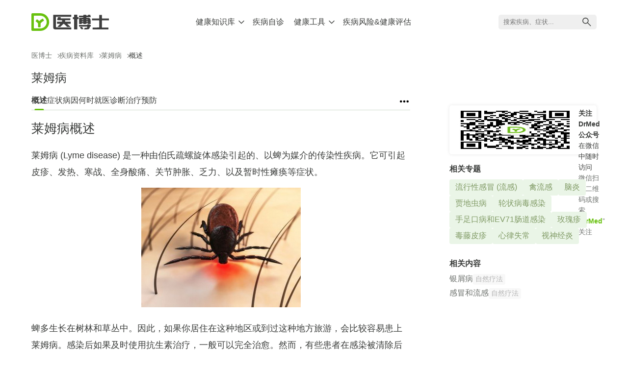

--- FILE ---
content_type: text/html; charset=UTF-8
request_url: https://www.drmed.cn/Lyme-disease
body_size: 11942
content:
<!DOCTYPE html>
<html lang="zh-CN">
<head>
  <meta charset="UTF-8">
  <meta name="viewport" content="width=device-width, initial-scale=1, maximum-scale=1, user-scalable=no">
  <meta name="format-detection" content="telephone=no" />
  <link rel="icon" type="image/svg+xml" href="https://static.drmed.cn/assets/favicon.svg" />
  <title>莱姆病 - 医博士(DrMed)</title>
  <meta name="description" content="莱姆病 (Lyme disease) 是一种由伯氏疏螺旋体感染引起的、以蜱为媒介的传染性疾病。它可引起皮疹、发热、寒战、全身酸痛、关节肿胀、乏力、以及暂时性瘫痪等症状。">
  <meta name="keywords" content="莱姆病,伯氏疏螺旋体感染,蜱,传染性疾病">
  <meta name="csrf-param" content="_csrf-www">
<meta name="csrf-token" content="BsmoAoKdyhMab3jkUYqChGOef_1JhvhjN4Q_Wf4r325Liuky2PzyXH82Db0F-vGxCcYYsROzjht7tlMKsW62KA==">
    <link rel="stylesheet" type="text/css" href="https://static.drmed.cn/assets/css/index-B3rAD4Yi.css">
  <script src="https://at.alicdn.com/t/c/font_4705428_wq035ze0dm.js"></script>
  <script async src="https://www.googletagmanager.com/gtag/js?id=G-H58W38Q48B"></script>
  <script>
    window.dataLayer = window.dataLayer || [];
    function gtag(){dataLayer.push(arguments);}
    gtag('js', new Date());
    gtag('config', 'G-H58W38Q48B');
  </script>
</head>
<body>
<div class="layout">
  <header class="layout-header">
  <div class="header-wrapper container">
    <a href="/" class="header-logo">
      <img src="https://static.drmed.cn/assets/logo.svg" alt="DrMed's Logo">
    </a>
    <nav class="header-top-nav">
      <ul>
  <li class="open">
    <div class="has-sub">
      <span>健康知识库</span>
      <svg class="icon" aria-hidden="true">
        <use xlink:href="#icon-arrow-down"></use>
      </svg>
    </div>
    <ul class="sub-nav">
      <li><a href="/diseases">疾病资料库</a></li>
      <li><a href="/healthyliving">科学养生</a></li>
      <li><a href="/natural">疾病自然疗法</a></li>
      <li><a href="/qa">医博士问答</a></li>
      <li><a href="/firstaid">急救和自理</a></li>
      <li><a href="/special">健康专题</a></li>
    </ul>
  </li>
  <li>
    <div>
      <a href="/self-diagnosis">疾病自诊</a>
    </div>
  </li>
  <li>
    <div class="has-sub">
      <a href="/tools">健康工具</a>
      <svg class="icon" aria-hidden="true">
        <use xlink:href="#icon-arrow-down"></use>
      </svg>
    </div>
    <ul class="sub-nav">
    					<li>
				<a href="/tools/bmi-calculator">计算你的身体质量指数 (BMI)</a>
			</li>
					<li>
				<a href="/tools/calorie-calculator">你每天需多少卡路里?</a>
			</li>
					<li>
				<a href="/tools/target-heart-rate">你的目标心率是多少？</a>
			</li>
					<li>
				<a href="/tools/bac-calculator">估算你的血液酒精浓度 (BAC) </a>
			</li>
					<li>
				<a href="/tools/child-growth-prediction">预测孩子能长多高</a>
			</li>
					<li>
				<a href="/tools/child-growth-assessment">儿童生长发育评估</a>
			</li>
					<li>
				<a href="/tools/fertility-window">女性易孕期自测</a>
			</li>
					<li>
				<a href="/tools/due-date-calculator">分娩日期自测</a>
			</li>
					<li>
				<a href="/tools/smoke-life-span-calculator">算算你因吸烟而减少的寿命</a>
			</li>
					<li>
				<a href="/tools/low-back-surgery">腰背疼痛在什么情况下可考虑手术治疗？</a>
			</li>
					<li>
				<a href="/tools/alzheimer-assessment">老年痴呆症评估</a>
			</li>
					<li>
				<a href="/tools/depression-assessment">忧郁症自我评估</a>
			</li>
		    </ul>
  </li>
  <li>
    <div>
      <a href="/hra">疾病风险&健康评估</a>
    </div>
  </li>
</ul>    </nav>
    <div class="header-right">
      <div class="top-nav-menu">
        <span></span><span></span><span></span>
      </div>
    </div>
  </div>
  </header>
  <div class="layout-body">
  <div class="container">
  <ol id="breadcrumbs" class="breadcrumb mob-1"><li><a href="/">医博士</a></li><li><i class="iconfont icon-arrow"></i><a href="/diseases">疾病资料库</a></li><li><i class="iconfont icon-arrow"></i><a href="/Lyme-disease">莱姆病</a></li><li class="active"><i class="iconfont icon-arrow"></i>概述</li></ol>  <div class="main-title center-title mob-title">莱姆病</div>
  <div class="follow-gongzhonghao" style="margin-top: 20px;">
        <img src="https://static.drmed.cn/assets/qrcode_for_drmed.jpg">
        <div>
          <p><strong>关注 DrMed 公众号</strong> <span>在微信中随时访问</span></p>
          <p class="pc">微信扫描二维码或搜索 “<strong>DrMed</strong>” 关注</p>
          <p class="mobile">微信搜索 “<strong>DrMed</strong>” 关注或长按二维码图片保存，在微信中打开并识别</p>
        </div>
      </div>  <div class="main-block">
    <div class="content-main">
          <div class="center-guide">
        <ul>
                  <li class="current">
                      <a href="/Lyme-disease" title="莱姆病概述">概述</a>                                    </li>
                                <li>
                      <a href="/Lyme-disease/symptom" title="莱姆病症状">症状</a>                                    </li>
                                <li>
                      <a href="/Lyme-disease/cause" title="莱姆病病因">病因</a>                                    </li>
                                <li>
                      <a href="/Lyme-disease/see-doctor" title="莱姆病何时就医">何时就医</a>                                    </li>
                                <li>
                      <a href="/Lyme-disease/diagnosis" title="莱姆病诊断">诊断</a>                                    </li>
                                <li>
                      <a href="/Lyme-disease/treatment" title="莱姆病治疗">治疗</a>                                    </li>
                                <li>
                      <a href="/Lyme-disease/prevention" title="莱姆病预防">预防</a>                                    </li>
                                        </ul>
        <svg class="icon expand-list" aria-hidden="true">
          <use href="#icon-more"></use>
        </svg>
      </div>
    
      <h1 class="article-title">莱姆病概述</h1>
              <div class="article-text">
          <p>莱姆病 (Lyme disease) 是一种由伯氏疏螺旋体感染引起的、以蜱为媒介的传染性疾病。它可引起皮疹、发热、寒战、全身酸痛、关节肿胀、乏力、以及暂时性瘫痪等症状。</p><p class="center"><img src="https://images.drmed.cn/content/201007/20100701061507RQPT.jpg" alt="莱姆病" /></p><p>蜱多生长在树林和草丛中。因此，如果你居住在这种地区或到过这种地方旅游，会比较容易患上莱姆病。感染后如果及时使用抗生素治疗，一般可以完全治愈。然而，有些患者在感染被清除后的很长时间内，症状仍可能持续或反复出现。</p>        </div>
            <div class="article-footer">
                          <div class="sibling first"><a class="next" href="/Lyme-disease/symptom" title="莱姆病症状"><span>下一篇:</span>症状</a></div>                <p class="copyright">&copy; 以上资料由医博士(DrMed)编辑。版权归医博士(DrMed)所有，未经授权，不得转载！</p>      </div>
    </div>

    <div class="content-side">
      <div class="follow-gongzhonghao" style="margin-top: 20px;">
        <img src="https://static.drmed.cn/assets/qrcode_for_drmed.jpg">
        <div>
          <p><strong>关注 DrMed 公众号</strong> <span>在微信中随时访问</span></p>
          <p class="pc">微信扫描二维码或搜索 “<strong>DrMed</strong>” 关注</p>
          <p class="mobile">微信搜索 “<strong>DrMed</strong>” 关注或长按二维码图片保存，在微信中打开并识别</p>
        </div>
      </div>                  <div class="relate-centers">
        <h3>相关专题</h3>
        <ul>
                    <li><a href="/influenza">流行性感冒 (流感)</a></li>
                    <li><a href="/bird-flu">禽流感</a></li>
                    <li><a href="/encephalitis">脑炎</a></li>
                    <li><a href="/Giardia-infection">贾地虫病</a></li>
                    <li><a href="/Rotavirus">轮状病毒感染</a></li>
                    <li><a href="/EV71">手足口病和EV71肠道感染</a></li>
                    <li><a href="/Roseola">玫瑰疹</a></li>
                    <li><a href="/poison-ivy-rash">毒藤皮疹</a></li>
                    <li><a href="/arrhythmias">心律失常</a></li>
                    <li><a href="/Optic-neuritis">视神经炎</a></li>
                  </ul>
      </div>
                      <div class="relate-contents">
        <h3>相关内容</h3>
        <ul>
                    <li>
            <a href="/natural/psoriasis" title="银屑病">银屑病</a>
            <span>自然疗法</span>
          </li>
                    <li>
            <a href="/natural/common-cold-flu" title="感冒和流感">感冒和流感</a>
            <span>自然疗法</span>
          </li>
                  </ul>
      </div>
        </div>
  </div>
</div>
  </div>
  <footer class="layout-footer">
      <div class="footer-wrapper container">
          <div class="footer-info">
          <div class="footer-logo"><img src="https://static.drmed.cn/assets/logo.svg" alt="DrMed's Logo"></div>
          <ul class="footer-about">
              <li><a href="/about-drmed">关于医博士</a></li>
              <li><a href="/about-drmed/copyright">版权声明</a></li>
              <li><a href="/about-drmed/privacy-policy">隐私权声明</a></li>
              <li><a href="/about-drmed/user-agreement">用户使用声明</a></li>
              <li><a href="/about-drmed/contact-us">联系我们</a></li>
          </ul>
          <div class="footer-copyright">
              <span>© 2008-2024 DrMed. All Rights Reserved.</span>
              <div>
                <a target="_blank" href="https://beian.miit.gov.cn">浙ICP备11066121号-1</a>
                <a target="_blank" href="https://www.beian.gov.cn/portal/registerSystemInfo?recordcode=33010802002914">
                    <!-- <img src="https://static.drmed.cn/assets/dist/images/beian.d0289dc.png" alt="beian"> -->
                    浙公网安备 33010802002914号
                </a>
              </div>
          </div>
          </div>
          <div class="footer-concat">
          <div class="wx-qrcode">
              <img src="https://static.drmed.cn/assets/qrcode_for_drmed.jpg" alt="DrMed's Weichat Gongzhong qrcode">
              <div class="wx-subscribe">关注微信公众号</div>
          </div>
          </div>
      </div>
  </footer>
<script src="https://static.drmed.cn/assets/js/index-_yYhlkRc.js"></script>
<script>
    window.__asset_url = "https://static.drmed.cn/assets/";
</script>
            <script type="text/javascript">
                var _gaq = _gaq || [];
                _gaq.push(['_setAccount', 'UA-5854500-1']);
                _gaq.push(['_trackPageview']);
                (function() {
                    var ga = document.createElement('script'); ga.type = 'text/javascript'; ga.async = true;
                    ga.src = 'https://www.google-analytics.com/ga.js';
                    var s = document.getElementsByTagName('script')[0]; s.parentNode.insertBefore(ga, s);
                })();
            </script>            <script>
                var _hmt = _hmt || [];
                (function() {
                    var hm = document.createElement("script");
                    hm.src = "https://hm.baidu.com/hm.js?4521114d579983257b0b61a6ad4b2ddb";
                    var s = document.getElementsByTagName("script")[0];
                    s.parentNode.insertBefore(hm, s);
                })();
            </script></body>
</html>


--- FILE ---
content_type: text/css
request_url: https://static.drmed.cn/assets/css/index-B3rAD4Yi.css
body_size: 56390
content:
:root{--primary-color: #68c10f;--text-primary-color: #3b3d3b;--text-light-color: #6e726e;--bg-main-color: #fff;--main-border-radius: 10px;--small-border-radius: 5px;--bg-primary-lighter-color: #eaf5e7;--bg-lighter-color: #f8f8f8;--success-color: #1eaa59;--warning-color: #e67e22;--warning-light-color: #f1c40f;--box-shadow-color: #efefef;--danger-color: #e84c3d;--table-border-color: #f0f0f0;--table-cell-bgcolor: #fafafa}*,:before,:after{box-sizing:border-box}a{text-decoration:none;color:var(--text-primary-color)}.icon{width:1em;height:1em;vertical-align:-.15em;fill:currentColor;overflow:hidden}body{margin:0;padding:0;color:var(--text-primary-color);font-family:-apple-system-font,BlinkMacSystemFont,Helvetica Neue,PingFang SC,Hiragino Sans GB,Microsoft YaHei UI,Microsoft YaHei,Arial,sans-serif}body,header,nav,h1,h2,h3,h4,ul,ol,p,div,input{margin:0;padding:0}ul li,ol li{list-style-type:none}.main-title{margin-bottom:20px;font-size:24px}@media (max-width: 600px){.main-title{display:none}.main-title.mob-title{display:block}}.center-combo-list{padding-top:10px;display:flex;flex-wrap:wrap;justify-content:space-between;gap:30px 0}.center-combo-list li{width:48%;padding:20px;border-radius:var(--main-border-radius);box-shadow:0 0 8px var(--box-shadow-color)}.center-combo-list li a{display:flex;justify-content:space-between;gap:0 30px}.center-combo-list li h2{font-size:24px}.center-combo-list li .thumb{flex:0 0 auto;width:45%}.center-combo-list li img{width:100%;border-radius:var(--main-border-radius)}@media (max-width: 750px){.center-combo-list li{width:100%}}@media (max-width: 500px){.center-combo-list li{padding:15px}.center-combo-list li h2{font-size:20px}.center-combo-list li .thumb{width:35%}}.content-side .center-combo-list li{width:100%;box-shadow:none;padding:0}.content-side .center-combo-list li a{justify-content:start;flex-direction:row-reverse;gap:0 10px}.content-side .center-combo-list li h2{font-size:16px;font-weight:400}.content-side .center-combo-list li .thumb{width:30%;max-width:180px}.content-side .center-combo-list li img{border-radius:4px}.center-guide{display:flex;gap:0 16px;position:relative;z-index:1;margin-bottom:20px}.center-guide>.expand-list{flex:0 0 auto;font-size:24px;cursor:pointer}.center-guide>.expand-list.expand{font-size:22px;color:var(--primary-color)}.center-guide>ul{flex:1 1 auto;display:flex;gap:0 20px;overflow-x:auto;scrollbar-width:none}.center-guide>ul.mask-right{mask-image:linear-gradient(90deg,#000 calc(100% - 50px),transparent 100%)}.center-guide>ul::-webkit-scrollbar{display:none}.center-guide>ul>li{display:flex;gap:0 6px;height:30px;font-size:16px;white-space:nowrap}.center-guide>ul>li.current>a{font-weight:700;position:relative}.center-guide>ul>li.current>a:after{content:" ";position:absolute;bottom:0;left:50%;transform:translate(-50%);width:60%;height:3px;border-top-left-radius:2px;border-top-right-radius:2px;background-color:var(--primary-color)}.center-guide>ul>li .sub-menu-expand{height:22px;cursor:pointer}.center-guide>ul ul{display:none}.center-guide .guide-menu{display:none;position:absolute;top:30px;right:0;left:0;height:max-content;padding:10px 20px;background-color:#fff;box-shadow:0 0 6px var(--box-shadow-color);border-radius:4px}.center-guide .guide-menu.expand{display:block}.center-guide .guide-menu li{margin-bottom:10px}.center-guide .guide-menu li a{display:block;padding-bottom:8px;border-bottom:1px solid #f6f6f6}.center-guide .guide-menu li ul{margin:10px 0 0 20px}.center-guide .guide-menu>ul>li.current>a,.center-guide .guide-menu .sub>li.current>a,.center-guide .guide-menu a:hover{color:var(--primary-color)}.center-guide:after{content:" ";position:absolute;bottom:0;z-index:-1;width:100%;height:1px;border-bottom:1px solid #cddacb}.main-block{display:flex;gap:0 80px}.main-block .content-nav-main{flex:1 1 auto;padding-right:80px}.main-block .content-nav-main .content-az-list>li{margin-bottom:30px}.main-block .content-nav-main .content-az-list h2{padding-bottom:10px;border-bottom:1px solid #efefef;font-size:20px;color:var(--primary-color)}.main-block .content-nav-main .content-az-list ul{display:flex;flex-wrap:wrap;gap:20px 0;padding:20px 0}.main-block .content-nav-main .content-az-list ul li{width:50%;font-size:18px;padding-right:10px}.main-block .content-nav-main .content-az-list ul a{display:block}.main-block .content-nav-main .content-az-list ul a:hover{color:var(--primary-color)}.main-block .content-nav-main .content-az-list.qa-list ul li{width:100%}.main-block .content-nav-side{flex:0 0 auto;width:300px}.main-block .content-nav-side .nav-side-inner{position:sticky;top:30px}.main-block .content-nav-side h3{font-size:16px;margin-bottom:20px}.main-block .content-nav-side .letter-list{display:flex;flex-wrap:wrap;gap:15px;margin-bottom:30px}.main-block .content-nav-side .letter-list li{width:36px;height:36px}.main-block .content-nav-side .letter-list li a{display:block;text-align:center;line-height:36px;background-color:var(--bg-lighter-color);border-radius:4px}.main-block .content-nav-side .letter-list li a:hover{color:var(--primary-color)}.main-block .content-nav-side .class-list{display:flex;flex-wrap:wrap;gap:10px 0}.main-block .content-nav-side .class-list li{width:50%;font-size:16px}.main-block .content-nav-side .class-list li a{display:block}.main-block .content-nav-side .class-list li a:hover{color:var(--primary-color)}@media (max-width: 850px){.main-block .content-nav-main{padding-right:0;order:2}.main-block .content-nav-side{position:sticky;top:0;background-color:#fff;box-shadow:0 0 6px var(--box-shadow-color);margin-bottom:20px;width:auto}.main-block .content-nav-side .nav-side-inner{display:flex;gap:0 20px}.main-block .content-nav-side h3{padding:10px;margin-bottom:0;font-size:14px;font-weight:400}.main-block .content-nav-side h3 .icon{font-size:16px;transition:all .5s ease}.main-block .content-nav-side h3.expand .icon{transform:rotate(180deg)}.main-block .content-nav-side .letter-list,.main-block .content-nav-side .class-list{display:none;background-color:#fff;padding:10px;box-shadow:0 4px 6px var(--box-shadow-color)}.main-block .content-nav-side .letter-list.expand,.main-block .content-nav-side .class-list.expand{display:flex;position:absolute;top:38px;left:0}}.main-block .content-main{flex:1 1 auto;min-width:0;padding-right:80px}.main-block .content-main .article-title{font-size:26px;margin-bottom:20px;font-weight:500}.main-block .content-main .news-meta{margin-bottom:20px;font-size:14px;color:var(--text-light-color)}.main-block .content-main .article-text{font-size:18px}.main-block .content-main .article-text p{margin-bottom:15px;line-height:34px}.main-block .content-main .article-text p.center{text-align:center;margin-top:15px}.main-block .content-main .article-text p.center img{max-width:100%}.main-block .content-main .article-text h2,.main-block .content-main .article-text h3{margin:20px 0 10px}:is(.main-block .content-main .article-text h2)+p.center,:is(.main-block .content-main .article-text h3)+p.center{margin-top:20px}.main-block .content-main .article-text h2{margin-top:25px;font-size:24px}.main-block .content-main .article-text h3{font-size:20px}.main-block .content-main .article-text ul li,.main-block .content-main .article-text ol li{list-style-type:disc;margin-bottom:10px;margin-left:20px;line-height:34px}.main-block .content-main .article-text ol li{list-style-type:decimal}.main-block .content-main .article-text table{border-collapse:separate;border-spacing:0;overflow:hidden;width:100%;border-top-left-radius:8px;border-top-right-radius:8px;border:1px solid var(--table-border-color);border-bottom:none;font-size:18px}.main-block .content-main .article-text table.table-striped caption{display:none}.main-block .content-main .article-text table th,.main-block .content-main .article-text table td{border-bottom:1px solid var(--table-border-color);padding:10px 16px;line-height:34px}.main-block .content-main .article-text table th:first-child,.main-block .content-main .article-text table td:first-child{width:60%;border-right:1px solid var(--table-border-color)}.main-block .content-main .article-text table th{background-color:var(--table-cell-bgcolor);font-size:16px}.main-block .content-main .article-text form{display:none}.main-block .content-main .article-text a{color:var(--primary-color)}.main-block .content-main .article-text .tool-note{padding-top:20px}.main-block .content-main .article-text .tool-note h3{font-size:20px;margin-bottom:10px}.main-block .content-main .article-text .tool-note li{margin-bottom:5px;font-size:16px;line-height:28px}.main-block .content-main .article-text .tool-note a{color:var(--primary-color)}.main-block .content-main .article-text .tool-note a:hover{text-decoration:underline}.main-block .content-side{flex:0 0 auto;width:300px}.main-block .content-side .center-desc{color:var(--text-primary-color);line-height:28px;margin:15px 0}:is(.main-block .content-side .center-desc)+a{color:var(--primary-color)}.main-block .content-side h3{font-size:16px;margin-bottom:10px}.main-block .content-side .relate-centers{margin-bottom:30px}.main-block .content-side .relate-centers ul{display:flex;flex-wrap:wrap;gap:10px}.main-block .content-side .relate-centers ul a{display:block;padding:6px 12px;background-color:var(--bg-primary-lighter-color);color:#819b66;border-radius:4px}.main-block .content-side .relate-centers ul a:hover{background-color:var(--primary-color);color:#fff}.main-block .content-side .relate-contents ul.more{mask-image:linear-gradient(180deg,#000 calc(100% - 50px),transparent 100%)}.main-block .content-side .relate-contents ul.expand li:nth-child(n+16){display:flex}:is(.main-block .content-side .relate-contents ul)+span{display:block;font-size:14px;text-align:center;color:var(--text-light-color);cursor:pointer}:is(.main-block .content-side .relate-contents ul)+span i{display:inline-block}.main-block .content-side .relate-contents li{margin-bottom:7px;display:flex;flex-wrap:wrap;align-items:flex-start;gap:0 5px}.main-block .content-side .relate-contents li:nth-child(n+16){display:none}.main-block .content-side .relate-contents li span{background-color:var(--bg-lighter-color);color:#b2b2b2;padding:2px 5px;border-radius:4px;font-size:14px}.main-block .content-side .relate-contents li a{color:var(--text-light-color);font-size:16px}.main-block .content-side .relate-contents li a:hover{color:var(--primary-color)}.main-block .content-side .weapp-code{position:sticky;top:20px;padding:20px}.main-block .content-side .weapp-code h3{margin-bottom:20px}.main-block .content-side .weapp-code img{width:100%}.main-block .article-footer{margin-top:30px}.main-block .article-footer .sibling{display:flex;justify-content:space-between;margin:30px 0}.main-block .article-footer .sibling.first{justify-content:end}.main-block .article-footer .sibling a{border:1px solid var(--primary-color);color:var(--primary-color);font-size:18px;border-radius:24px;padding:8px 20px;white-space:nowrap;overflow:hidden;text-overflow:ellipsis}.main-block .article-footer .sibling a span{margin-right:10px}@media (max-width: 600px){.main-block .article-footer .sibling{flex-direction:column;margin-bottom:0}.main-block .article-footer .sibling a{text-align:center;margin-bottom:25px;padding:12px 0}.main-block .article-footer .sibling .next{order:-1;background-color:var(--primary-color);color:#fff}}.main-block .article-footer .more-qa{margin-top:30px}.main-block .article-footer .more-qa h3{font-size:18px;margin:0 0 10px}.main-block .article-footer .more-qa li{margin:0 0 10px}.main-block .article-footer .more-qa li a{font-size:16px;color:var(--primary-color)}.main-block .article-footer .more-qa li a:hover{text-decoration:underline}.main-block .article-footer .share-widget{margin-bottom:20px}.main-block .article-footer .reference{font-size:14px;color:#b2b2b2}.main-block .article-footer .reference a{color:#b2b2b2}.main-block .article-footer .reference svg{transform:rotate(180deg);color:#b6b6b6;width:20px;position:relative;top:7px}.main-block .article-footer .reference .title{margin-bottom:10px;cursor:default}.main-block .article-footer .reference ol{counter-reset:list-counter}.main-block .article-footer .reference.collapse svg{transform:rotate(0)}.main-block .article-footer .reference.collapse ol,.main-block .article-footer .reference.collapse a{overflow:hidden;text-overflow:ellipsis;display:-webkit-box;line-clamp:1;-webkit-line-clamp:1;-webkit-box-orient:vertical}.main-block .article-footer .reference li{margin-bottom:5px;counter-increment:list-counter;line-height:24px;position:relative;padding-left:25px}.main-block .article-footer .reference li:before{content:"[" counter(list-counter) "] ";position:absolute;top:0;left:0}.main-block .article-footer .reference li:nth-child(n+10):before{transform:translate(-6px)}.main-block .article-footer .last-update,.main-block .article-footer .copyright{color:var(--text-light-color);font-size:14px;line-height:20px;margin:20px 0 0}.main-block .news-list{max-width:800px}.main-block .news-list li{padding-bottom:20px;border-bottom:1px solid #f0f0f0;margin-bottom:25px}.main-block .news-list li a{display:flex;gap:0 20px}.main-block .news-list li .thumb{flex:0 0 auto;width:22%}.main-block .news-list li .thumb img{width:100%;border-radius:8px}.main-block .news-list li .content h3{font-size:20px;font-weight:400;margin-bottom:10px;color:var(--primary-color)}@media (max-width: 750px){.main-block .news-list li .content h3{font-size:18px}}.main-block .news-list li .content .meta{margin-bottom:10px;font-size:14px;color:var(--text-light-color)}.main-block .news-list li .content .excerpt{font-size:16px;line-height:28px}@media (max-width: 750px){.main-block .news-list li .content .excerpt{display:none}}.main-block .pagination{display:flex;justify-content:center;gap:0 20px;line-height:24px}.main-block .pagination .active{border:1px solid var(--primary-color);border-radius:4px;width:26px;height:26px;text-align:center}@media (max-width: 1100px){.main-block{gap:0 40px}.main-block .content-main{padding-right:40px}}@media (max-width: 850px){.main-block{flex-direction:column}.main-block .content-main{padding-right:0}.main-block .content-side{margin-top:30px;width:auto}}.layout{display:flex;flex-direction:column;padding-top:90px}.layout .container{max-width:1200px;margin:0 auto;padding:0 24px}.layout .layout-header{--header-height: 90px;position:fixed;z-index:100;top:0;left:0;width:100%;background-color:var(--bg-main-color)}.layout .layout-header .header-wrapper{height:var(--header-height);display:flex;justify-content:space-between}.layout .layout-header .header-logo{display:flex;align-items:center}.layout .layout-header .header-logo img{height:36px;vertical-align:middle;transition:transform .3s linear;transform-origin:left center}.layout .layout-header.shrinked{--header-height: 46px;border-bottom:1px solid #f6f6f6}.layout .layout-header.shrinked .header-logo img{transform:scale(.8)}.layout .layout-header.shrinked .header-top-nav>ul>li .sub-nav{top:45px}@media (max-width: 800px){.layout .layout-header{--header-height: 50px}.layout .layout-header .header-logo img{height:24px}}.layout .layout-header .header-top-nav>ul{display:flex;gap:0 40px}.layout .layout-header .header-top-nav>ul>li{display:flex;align-items:center;height:var(--header-height);position:relative}.layout .layout-header .header-top-nav>ul>li .sub-nav{position:absolute;top:70px;left:40%;z-index:999;transform:translate(-50%);min-width:200px;padding:10px 30px 30px;background-color:#fff;box-shadow:0 0 6px #efefef;border-bottom-left-radius:4px;border-bottom-right-radius:4px;visibility:hidden;opacity:0;transition-duration:.5s;transition-property:left,opacity}.layout .layout-header .header-top-nav>ul>li .sub-nav>li{padding:10px 0;border-bottom:1px solid #cddacb}.layout .layout-header .header-top-nav>ul>li .sub-nav>li a{display:block;white-space:nowrap}.layout .layout-header .header-top-nav>ul>li .sub-nav>li a:hover{color:var(--primary-color)}.layout .layout-header .header-top-nav>ul>li:hover .sub-nav{left:50%;visibility:visible;opacity:1}.layout .layout-header .header-top-nav>ul>li>div{display:flex;align-items:center;font-size:16px;padding:0 5px;border-radius:5px}.layout .layout-header .header-top-nav>ul>li>div a,.layout .layout-header .header-top-nav>ul>li>div span{padding:5px}.layout .layout-header .header-top-nav>ul>li>div span{cursor:default}.layout .layout-header .header-top-nav>ul>li>div .icon{display:inline-block;transition:all .5s ease;font-size:16px}@media (min-width: 800px){.layout .layout-header .header-top-nav>ul>li>div:hover{background-color:var(--bg-primary-lighter-color)}.layout .layout-header .header-top-nav>ul>li>div:hover .icon{transform:rotate(180deg)}}.layout .layout-header .header-top-nav.hide{display:none}.layout .layout-header .header-right{display:flex;align-items:center;flex-direction:row-reverse;gap:0 10px}.layout .layout-header .site-search{position:relative}.layout .layout-header .site-search .search-input{border:0;border-radius:5px;width:200px;height:30px;line-height:30px;padding:0 10px;background-color:#efefef}@media (max-width: 1080px){.layout .layout-header .site-search .search-input{display:none}.layout .layout-header .site-search .search-input.open{display:block}}.layout .layout-header .site-search .search-icon{position:absolute;top:50%;right:8px;transform:translateY(-50%);font-size:24px;cursor:pointer}.layout .layout-header.searching .header-top-nav{display:none}.layout .layout-header.searching .header-right{flex:1 1 auto}.layout .layout-header.searching .header-right .top-nav-menu{display:none}@media screen and (max-width: 800px){.layout .layout-header.searching .header-logo{display:none}}.layout .layout-header .search-bar{display:flex;flex:1 1 auto;align-items:center;gap:0 20px;padding:0 10%;position:relative}.layout .layout-header .search-bar .bar-input{display:flex;align-items:center;gap:0 10px;flex:1 1 auto;border-radius:20px;padding:0 20px 0 10px;height:36px;line-height:36px;border:1px solid #cddacb}.layout .layout-header .search-bar .bar-input input{flex:1 1 auto;height:100%;border:0;font-size:16px}.layout .layout-header .search-bar .bar-input input:focus{outline:none}.layout .layout-header .search-bar .bar-input .bar-icon{font-size:22px}.layout .layout-header .search-bar .bar-close{flex:0 0 auto;width:24px;font-size:24px;cursor:pointer}.layout .layout-header .search-bar .result{position:absolute;top:40px;left:10%;right:calc(10% + 44px);z-index:999;background-color:#fff;box-shadow:0 0 6px #efefef;border-radius:5px;padding:10px}.layout .layout-header .search-bar .result.open{display:block}.layout .layout-header .search-bar .result ul{padding:0;margin:0;list-style:none}.layout .layout-header .search-bar .result ul li{padding:10px 20px;border-bottom:1px solid #efefef}.layout .layout-header .search-bar .result ul li a{display:block;font-size:16px}.layout .layout-header .search-bar .result ul li a:hover{color:var(--primary-color)}@media screen and (max-width: 800px){.layout .layout-header .search-bar{padding:0;gap:0 10px}.layout .layout-header .search-bar .bar-input{height:30px;line-height:30px;border-radius:14px}.layout .layout-header .search-bar .bar-input .bar-icon{font-size:18px}.layout .layout-header .search-bar .bar-close{width:20px;font-size:20px}.layout .layout-header .search-bar .result{top:34px;left:-24px;right:-24px;box-shadow:none}}.layout .layout-header .top-nav-menu{display:none}@media (max-width: 900px){.layout .layout-header .header-top-nav ul{gap:0 20px}}@media (max-width: 800px){.layout .layout-header .header-top-nav{display:none;position:fixed;inset:50px 0 0;z-index:999;background-color:#fff;border-top:1px solid #cddacb}.layout .layout-header .header-top-nav.open{display:block;overflow:auto}.layout .layout-header .header-top-nav>ul{flex-direction:column}.layout .layout-header .header-top-nav>ul>li{display:block;height:auto;max-height:65px;overflow:hidden;border-bottom:1px solid #eff4ef}.layout .layout-header .header-top-nav>ul>li.open{max-height:1000px}.layout .layout-header .header-top-nav>ul>li.open>div>span,.layout .layout-header .header-top-nav>ul>li.open>div>a{color:var(--primary-color)}.layout .layout-header .header-top-nav>ul>li.open>div>.icon{transform:rotate(180deg)}.layout .layout-header .header-top-nav>ul>li.open .sub-nav{border-top:1px solid #eff4ef}.layout .layout-header .header-top-nav>ul>li>div{justify-content:space-between;padding:15px 20px;font-size:18px}.layout .layout-header .header-top-nav>ul>li>div:hover{background-color:transparent}.layout .layout-header .header-top-nav>ul>li>div>a{flex-grow:1}.layout .layout-header .header-top-nav>ul>li>div.has-sub>a{flex-grow:0}.layout .layout-header .header-top-nav>ul>li>div .icon{font-size:20px}.layout .layout-header .header-top-nav>ul>li .sub-nav{position:static;transform:none;box-shadow:none;visibility:visible;opacity:1;margin:0 25px 20px;padding:10px 0 0}.layout .layout-header .header-top-nav>ul>li .sub-nav li{border:none;padding:5px 0}.layout .layout-header .header-top-nav>ul>li .sub-nav li a{padding:5px 0;color:var(--text-light-color)}.layout .layout-header .header-top-nav>ul>li:first-child .sub-nav{display:flex;flex-wrap:wrap;gap:0 20px}.layout .layout-header .header-top-nav>ul>li:first-child .sub-nav li{width:45%}.layout .layout-header .top-nav-menu{display:block;width:20px;height:16px;position:relative;cursor:pointer}.layout .layout-header .top-nav-menu span{width:100%;height:2px;background-color:#000;display:block;transition:all .3s ease}.layout .layout-header .top-nav-menu span:nth-child(1){position:absolute;top:0}.layout .layout-header .top-nav-menu span:nth-child(2){position:absolute;top:calc(50% - 1px)}.layout .layout-header .top-nav-menu span:nth-child(3){position:absolute;top:calc(100% - 2px)}.layout .layout-header .top-nav-menu.open{height:22px}.layout .layout-header .top-nav-menu.open span:nth-child(2){opacity:0}.layout .layout-header .top-nav-menu.open span:nth-child(1),.layout .layout-header .top-nav-menu.open span:nth-child(3){top:calc(50% - 1px);top:10px}.layout .layout-header .top-nav-menu.open span:nth-child(1){transform:rotate(45deg)}.layout .layout-header .top-nav-menu.open span:last-child{transform:rotate(-45deg)}}@media (max-width: 800px){.layout{padding-top:50px}}.layout .layout-footer{margin-top:80px;background-color:var(--bg-primary-lighter-color)}.layout .layout-footer .footer-wrapper{display:flex;justify-content:space-between;gap:30px 20px;padding:30px 20px 50px}@media (max-width: 600px){.layout .layout-footer .footer-wrapper{flex-wrap:wrap;justify-content:center}}.layout .layout-footer .footer-wrapper .footer-logo{margin-bottom:20px}.layout .layout-footer .footer-wrapper .footer-logo img{height:26px}.layout .layout-footer .footer-wrapper .footer-about{display:flex;flex-wrap:wrap;gap:10px 20px;margin-bottom:30px}.layout .layout-footer .footer-wrapper .footer-about li a{font-size:14px}.layout .layout-footer .footer-wrapper .footer-about li a:hover{text-decoration:underline;text-underline-offset:4px}.layout .layout-footer .footer-wrapper .footer-copyright{display:flex;flex-wrap:wrap;gap:10px;font-size:14px}.layout .layout-footer .footer-wrapper .footer-copyright div{display:flex;flex-wrap:wrap}.layout .layout-footer .footer-wrapper .footer-copyright img{vertical-align:middle}.layout .layout-footer .footer-wrapper .footer-concat .wx-qrcode img{width:120px}.layout .layout-footer .footer-wrapper .footer-concat .wx-qrcode .wx-subscribe{text-align:center;font-size:14px}.layout-body .breadcrumb{display:flex;gap:0 15px;margin:15px 0 20px;font-size:14px}.layout-body .breadcrumb>li{position:relative;padding-right:15px;white-space:nowrap}.layout-body .breadcrumb>li:after{content:"";position:absolute;top:50%;right:0;width:6px;height:6px;border-right:1px solid var(--text-light-color);border-top:1px solid var(--text-light-color);transform:translateY(-50%) rotate(45deg)}.layout-body .breadcrumb>li:last-child{padding-right:0}.layout-body .breadcrumb>li:last-child:after{display:none}.layout-body .breadcrumb>li a{color:var(--text-light-color)}@media (max-width: 600px){.layout-body .breadcrumb.mob-0{visibility:hidden;margin:0}.layout-body .breadcrumb.mob-1,.layout-body .breadcrumb.mob-2{font-size:16px}.layout-body .breadcrumb.mob-1>li,.layout-body .breadcrumb.mob-2>li{display:none;padding-left:15px}.layout-body .breadcrumb.mob-1>li:after,.layout-body .breadcrumb.mob-2>li:after{left:0;transform:translateY(-50%) rotate(-135deg)}.layout-body .breadcrumb.mob-1>li:nth-child(2){display:block}.layout-body .breadcrumb.mob-2>li:nth-child(3){display:block}}.layout-body .main-title+.follow-gongzhonghao{display:none}@media (max-width: 850px){.layout-body .main-title+.follow-gongzhonghao{display:flex}}@media (max-width: 850px){.layout-body .content-nav-side .follow-gongzhonghao,.layout-body .diagnosis-side .follow-gongzhonghao{display:none}}.layout-body .follow-gongzhonghao{width:100%;height:80px;margin-bottom:15px;box-shadow:0 0 6px #e6e6e6;border-radius:5px;padding:5px;display:flex;gap:0 5px}.layout-body .follow-gongzhonghao .pc{display:none}.layout-body .follow-gongzhonghao img{width:70px}@media (min-width: 850px){.layout-body .follow-gongzhonghao{height:100px;gap:0 10px;margin-bottom:20px}.layout-body .follow-gongzhonghao img{width:auto}.layout-body .follow-gongzhonghao .pc{display:block}.layout-body .follow-gongzhonghao .mobile{display:none}.layout-body .follow-gongzhonghao span{display:block}}.layout-body .follow-gongzhonghao div{font-size:14px}.layout-body .follow-gongzhonghao div p{line-height:22px}.layout-body .follow-gongzhonghao div p:nth-child(2),.layout-body .follow-gongzhonghao div p:nth-child(3){color:var(--text-light-color)}.layout-body .follow-gongzhonghao div p:nth-child(2) strong,.layout-body .follow-gongzhonghao div p:nth-child(3) strong{color:var(--primary-color)}@media (max-width: 390px){.layout-body .follow-gongzhonghao div p{display:inline}}@media (max-width: 850px){.layout-body .content-side .follow-gongzhonghao{margin-bottom:40px}}.site-login{margin:50px auto 100px;text-align:center}.site-login img{width:200px;margin-bottom:20px}.site-error{margin:50px auto 100px}.site-error h1{font-size:28px;margin-bottom:20px}.site-error p{font-size:18px;margin-bottom:20px}.site-error ul{margin-left:20px}.site-error ul li{list-style-type:disc;font-size:16px;margin-bottom:10px}.site-error ul a{color:var(--primary-color)}.layout-body .page-banner{height:420px;border-radius:var(--main-border-radius)}.layout-body .page-banner .banner-inner{height:420px;border-radius:var(--main-border-radius);overflow:auto}.layout-body .page-banner .banner-desc{margin:70px 0 4% 50px;max-width:46%;line-height:36px;font-size:22px}.layout-body .page-banner .banner-desc em{font-style:normal;color:var(--primary-color)}.layout-body .page-banner .banner-link{margin-left:50px;max-width:40%;display:flex;flex-wrap:wrap;gap:25px 20px}.layout-body .page-banner .banner-link a{border:1px solid var(--primary-color);padding:7px 20px;color:var(--primary-color);border-radius:20px}.layout-body .page-banner .banner-link a:hover{text-decoration:underline;text-underline-offset:4px}.layout-body .page-banner .more-link{display:none;width:180px;height:48px;line-height:48px;background-color:var(--primary-color);color:#fff;border:none;border-radius:var(--small-border-radius);font-size:20px;font-weight:500}@media (max-width: 600px){.layout-body .page-banner .more-link{display:inline}}.layout-body .page-banner img{display:none;width:100%;border-radius:var(--main-border-radius)}.layout-body .page-banner.knowledge-banner{background:url(/assets/images/banner1-BYqxyTHg.jpg) right 0 / 700px no-repeat}.layout-body .page-banner.knowledge-banner .banner-inner{background:linear-gradient(98deg,#f3f3f3 50%,#ffffff0d 60%)}.layout-body .page-banner.diagnosis-banner{background:url(/assets/images/banner3-Cbx3rRLT.jpg) right 0 / 720px no-repeat}.layout-body .page-banner.diagnosis-banner .banner-inner{background:linear-gradient(92deg,#f3f3f3 39%,#ffffff0d 60%)}.layout-body .page-banner.diagnosis-banner .banner-desc{max-width:42%;line-height:40px}.layout-body .page-banner.diagnosis-banner .more-link{display:inline-block;text-align:center;margin-left:50px}.layout-body .page-banner.tools-banner{background:url(/assets/images/banner2-Cqco2cci.jpg) right 0 / 560px no-repeat}.layout-body .page-banner.tools-banner .banner-inner{background:linear-gradient(90deg,#ccf5ff 24%,#b7dce9 58%,#ffffff0d 76%)}.layout-body .page-banner.tools-banner .banner-desc span{display:none}.layout-body .page-banner.tools-banner .banner-link{max-width:60%}.layout-body .page-banner.tools-banner .banner-link a{border:1px solid #2c87b1;color:#2c87b1}.layout-body .page-banner.tools-banner .tools-more{display:block;margin:5% 0 0 50px;padding-left:20px;font-size:16px;color:#2c87b1}.layout-body .page-banner.tools-banner .tools-more:hover{text-decoration:underline;text-underline-offset:4px}.layout-body .page-banner.tools-banner .tools-more .icon-more{transform:rotate(-90deg)}.layout-body .page-banner.hra-overall-banner{background:url(/assets/images/hra-overall-D4KTJyPS.jpg) right -50px / 780px no-repeat;height:520px}.layout-body .page-banner.hra-overall-banner .banner-inner{height:520px;background:linear-gradient(89deg,#b3e5dd 40%,#ffffff05 65%)}.layout-body .page-banner.hra-overall-banner .banner-inner .banner-desc{margin-top:20px}.layout-body .page-banner .banner-title{font-size:30px;font-weight:500;margin:50px 50px 0}.layout-body .page-banner .comming-soon{width:50%;margin-top:50px;text-align:center}.layout-body .page-banner .comming-soon img{margin-top:30px;display:inline-block;width:120px;border-radius:0}.layout-body .page-banner.hra-dra-banner{height:520px;background:url(/assets/images/hra-dra-BoooMnUk.jpg) -25px -25px / 710px no-repeat;margin-bottom:30px}.layout-body .page-banner.hra-dra-banner .banner-inner{height:520px;background:linear-gradient(270deg,#c4dee0 43%,#ffffff0d 54%);writing-mode:horizontal-tb}.layout-body .page-banner.hra-dra-banner .banner-inner .banner-title{float:right;width:42%}.layout-body .page-banner.hra-dra-banner .banner-inner .banner-desc{margin:20px 50px 0 0;width:42%;float:right;clear:right}.layout-body .page-banner.hra-dra-banner .banner-inner .comming-soon{float:right;clear:right}@media (max-width: 800px){.layout-body .page-banner{position:relative;height:100%;background:none;text-align:center}.layout-body .page-banner .banner-inner{position:absolute;height:100%}.layout-body .page-banner.hra-overall-banner,.layout-body .page-banner.hra-dra-banner,.layout-body .page-banner.hra-overall-banner .banner-inner,.layout-body .page-banner.hra-dra-banner .banner-inner{height:100%}.layout-body .page-banner img{display:block}.layout-body .page-banner .banner-desc{margin:6% 9%;max-width:none;text-align:justify}}@media (max-width: 800px) and (max-width: 400px){.layout-body .page-banner .banner-desc{font-size:20px;margin:5% 7%}}@media (max-width: 800px){.layout-body .page-banner.knowledge-banner .banner-inner{background:linear-gradient(0deg,#f3f3f3 2%,#fff0 15%)}.layout-body .page-banner.knowledge-banner .banner-link{max-width:400px;margin:0 auto;justify-content:center}}@media (max-width: 800px) and (max-width: 600px){.layout-body .page-banner.knowledge-banner .banner-link{display:none}}@media (max-width: 800px) and (max-width: 600px){.layout-body .page-banner.knowledge-banner .more-link{display:inline-block}}@media (max-width: 800px){.layout-body .page-banner.diagnosis-banner .banner-inner{background:linear-gradient(180deg,#f5f5f5 40%,#fafafa00 50%)}.layout-body .page-banner.diagnosis-banner .banner-inner .banner-desc{max-width:100%}.layout-body .page-banner.diagnosis-banner .banner-inner .more-link{margin:0}.layout-body .page-banner.tools-banner .banner-inner{background:linear-gradient(172deg,#f5f5f5,#fafafa00 75%,#c9f2fa)}.layout-body .page-banner.tools-banner .banner-inner .banner-desc span{display:inline}.layout-body .page-banner.tools-banner .banner-inner .more-link{display:inline-block}.layout-body .page-banner.tools-banner .banner-inner .banner-link,.layout-body .page-banner.tools-banner .banner-inner .tools-more{display:none}.layout-body .page-banner .banner-title{font-size:24px;font-weight:500;margin:20px auto}.layout-body .page-banner .comming-soon{display:flex;gap:0 10px;align-items:end;justify-content:center;width:90%;margin:20px auto;padding:0 24px}.layout-body .page-banner .comming-soon p{text-align:right;font-size:14px;color:var(--text-light-color)}.layout-body .page-banner .comming-soon img{margin:0;width:70px}.layout-body .page-banner.hra-dra-banner .banner-inner{background:linear-gradient(172deg,#d4edef,#fafafa00,#c9f2fa26)}.layout-body .page-banner.hra-dra-banner .banner-inner .banner-title{float:none;width:100%}.layout-body .page-banner.hra-dra-banner .banner-inner .banner-desc{float:none;width:100%;margin:0;padding:0 24px;font-size:20px}.layout-body .page-banner.hra-dra-banner .banner-inner .comming-soon{float:none;margin-top:10px;align-items:center}.layout-body .page-banner.hra-overall-banner .banner-inner{width:100%;background:linear-gradient(180deg,#b3e5dd,#ffffff05 65%)}.layout-body .page-banner.hra-overall-banner .banner-desc .extra{display:none}.layout-body .page-banner.hra-overall-banner .comming-soon{margin:10px 0;width:100%}.layout-body .page-banner.hra-overall-banner .comming-soon p{text-align:center}.layout-body .page-banner.hra-overall-banner .comming-soon img{display:none}}.layout-body .carousel{position:relative;overflow:hidden;width:100%;margin:auto}.layout-body .carousel .carousel-inner{display:flex;transition:transform .5s ease-in-out;will-change:transform}.layout-body .carousel .carousel-item{min-width:100%}.layout-body .carousel .carousel-indicators{display:flex;justify-content:center;position:relative;top:-20px}.layout-body .carousel .carousel-indicators .indicator{width:10px;height:10px;background-color:#ccc;border-radius:50%;margin:0 5px;cursor:pointer;transition:background-color .3s}.layout-body .carousel .carousel-indicators .indicator.active{background-color:#000}.layout-body .rotate-topic{margin-top:60px}.layout-body .rotate-topic .topic-title{margin-bottom:40px;font-size:22px;text-align:center}.layout-body .rotate-topic .topic-title em{font-style:normal;color:var(--primary-color)}.layout-body .rotate-topic .topic-body{display:flex;gap:24px;justify-content:center}.layout-body .rotate-topic .topic-body .topic-card{overflow:auto;width:50%;padding:20px;border-radius:var(--main-border-radius);box-shadow:0 0 8px #efefef}.layout-body .rotate-topic .topic-body .topic-card a{display:block;overflow:auto}@media (max-width: 800px){.layout-body .rotate-topic .topic-body{flex-direction:column}.layout-body .rotate-topic .topic-body .topic-card{width:100%}}.layout-body .rotate-topic .topic-body .card-pic{float:right;margin-left:20px}.layout-body .rotate-topic .topic-body .card-pic img{height:200px;border-radius:var(--main-border-radius)}.layout-body .rotate-topic .topic-body .card-title{margin-bottom:15px;font-size:18px;font-weight:700}.layout-body .rotate-topic .topic-body .card-summary{font-size:16px;line-height:28px;color:var(--text-light-color)}@media (max-width: 600px){.layout-body .rotate-topic{margin-top:30px}.layout-body .rotate-topic .topic-title{margin-bottom:20px;font-size:20px}.layout-body .rotate-topic .topic-body .card-pic{float:none;margin:0 0 20px;text-align:center}.layout-body .rotate-topic .topic-body .card-title{text-align:center}}.self-diagnosis .diagnosis-side{flex:0 0 auto;width:260px}.self-diagnosis .diagnosis-side .desc{line-height:32px}:is(.self-diagnosis .diagnosis-side .desc)+.icon{display:none}.self-diagnosis .emergency{background-color:#fff3cd;color:var(--warning-color);border-radius:4px;line-height:24px;padding:12px 15px;font-size:14px}.self-diagnosis .emergency h3{font-size:16px;margin:0 0 5px}.self-diagnosis .emergency p{clear:both;margin-bottom:5px}.self-diagnosis .emergency li{margin-left:20px;list-style-type:disc}.self-diagnosis .diagnosis-main{flex:1 1 auto}.self-diagnosis .diagnosis-main .step-guide{max-width:600px;display:flex;justify-content:space-between;counter-reset:list-counter;margin:10px auto 30px;position:relative}.self-diagnosis .diagnosis-main .step-guide li{counter-increment:list-counter;position:relative;flex:1 1 auto;font-size:14px}.self-diagnosis .diagnosis-main .step-guide li span{display:inline-block;padding-top:40px;position:relative;color:var(--text-light-color)}.self-diagnosis .diagnosis-main .step-guide li span:before{content:counter(list-counter);position:absolute;z-index:3;top:0;left:50%;transform:translate(-50%);width:28px;height:28px;line-height:28px;text-align:center;background-color:var(--table-border-color);color:var(--text-light-color);border-radius:1em;box-shadow:var(--bg-main-color) 0 0 0 3px}.self-diagnosis .diagnosis-main .step-guide li span:after{content:"";position:absolute;z-index:2;left:0;top:14px;width:50%;height:1px}.self-diagnosis .diagnosis-main .step-guide li:after{content:"";position:absolute;left:0;top:14px;width:100%;height:1px;background:var(--table-border-color)}.self-diagnosis .diagnosis-main .step-guide li:nth-child(3){flex:0 0 auto}.self-diagnosis .diagnosis-main .step-guide li.active span{color:var(--text-primary-color)}.self-diagnosis .diagnosis-main .step-guide li.active span:before{background-color:var(--primary-color);color:#fff}.self-diagnosis .diagnosis-main .step-guide li.active span:after{background:var(--primary-color)}.self-diagnosis .diagnosis-main .step-guide li.finish span:before{background-color:var(--bg-primary-lighter-color)}.self-diagnosis .diagnosis-main .step-guide li.finish:after{background-color:var(--primary-color)}@media (max-width: 850px){.self-diagnosis .diagnosis-main .step-guide li span{padding-top:36px;font-size:12px}.self-diagnosis .diagnosis-main .step-guide li span:before{width:24px;height:24px;line-height:24px;font-size:12px}.self-diagnosis .diagnosis-main .step-guide li:after,.self-diagnosis .diagnosis-main .step-guide li span:after{top:12px}}.self-diagnosis .diagnosis-main .symptom-tabs{border-bottom:1px solid #e5e5e5;display:flex;justify-content:space-around}.self-diagnosis .diagnosis-main .symptom-tabs a{font-size:18px;height:36px}.self-diagnosis .diagnosis-main .symptom-tabs a:hover{color:var(--primary-color)}.self-diagnosis .diagnosis-main .symptom-tabs a.active{color:var(--primary-color);position:relative}.self-diagnosis .diagnosis-main .symptom-tabs a.active:after{content:"";position:absolute;z-index:1;left:0;bottom:-1px;width:100%;height:2px;background:var(--primary-color)}.self-diagnosis .diagnosis-main .symptoms{display:none;overflow:hidden;padding-top:20px}.self-diagnosis .diagnosis-main .symptoms.active{display:flex;justify-content:space-between;flex-wrap:wrap;gap:15px 0}.self-diagnosis .diagnosis-main .symptoms li{width:50%}.self-diagnosis .diagnosis-main .symptoms li a{display:block;width:50%;margin:0 auto;font-size:16px}.self-diagnosis .diagnosis-main .symptoms li a:hover{color:var(--primary-color)}@media (max-width: 850px){.self-diagnosis .diagnosis-main .symptoms li a{width:80%}}.self-diagnosis .diagnosis-main .symptom-title{display:flex;justify-content:space-between;align-items:center;margin-bottom:10px}.self-diagnosis .diagnosis-main .symptom-title h2{font-size:20px}.self-diagnosis .diagnosis-main .symptom-title div{display:none}.self-diagnosis .diagnosis-main .specific-note{margin-bottom:20px}.self-diagnosis .diagnosis-main .specifics h3{font-size:18px;margin:12px 0;line-height:1}.self-diagnosis .diagnosis-main .specifics ul{display:flex;flex-wrap:wrap;gap:15px 0;justify-content:space-between;margin-bottom:40px}.self-diagnosis .diagnosis-main .specifics ul li{width:48%}.self-diagnosis .diagnosis-main .specifics input[type=checkbox]{display:none}:is(.self-diagnosis .diagnosis-main .specifics input[type=checkbox]):checked+label{background-color:var(--bg-primary-lighter-color);color:var(--primary-color)}.self-diagnosis .diagnosis-main .specifics label{background-color:var(--bg-lighter-color);border-radius:4px;cursor:pointer;display:block;padding:8px 10px}.self-diagnosis .diagnosis-main .specifics button{width:100%;height:40px;line-height:40px;border:0;border-radius:4px;background-color:var(--primary-color);color:var(--bg-main-color);cursor:pointer;font-size:18px}.self-diagnosis .diagnosis-main .specifics button[disabled]{background-color:#f0f0f0;color:var(--text-light-color)}.self-diagnosis .diagnosis-main .cause-result{--border-color: #e2e2e2}.self-diagnosis .diagnosis-main .cause-result>div{margin-bottom:20px;line-height:24px;font-size:16px}.self-diagnosis .diagnosis-main .cause-result .cause-list{border:1px solid var(--border-color);border-radius:8px;background-color:var(--bg-lighter-color)}.self-diagnosis .diagnosis-main .cause-result .cause-list>li{list-style-type:none}.self-diagnosis .diagnosis-main .cause-result .cause-list>li:last-child .cause-body{border-bottom-left-radius:8px;border-bottom-right-radius:8px}.self-diagnosis .diagnosis-main .cause-result .cause-list>li:first-child .cause-title{border-top:0}.self-diagnosis .diagnosis-main .cause-result .cause-list>li .cause-title{display:flex;align-items:center;gap:0 10px;height:40px;padding:0 15px;border-top:1px solid var(--border-color);cursor:pointer}.self-diagnosis .diagnosis-main .cause-result .cause-list>li .cause-title .icon{transform:rotate(-90deg);transition:transform .5s ease}.self-diagnosis .diagnosis-main .cause-result .cause-list>li .cause-title h3{font-size:16px}.self-diagnosis .diagnosis-main .cause-result .cause-list>li .cause-title.expand{border-bottom:1px solid var(--border-color)}.self-diagnosis .diagnosis-main .cause-result .cause-list>li .cause-title.expand .icon{transform:rotate(0)}:is(.self-diagnosis .diagnosis-main .cause-result .cause-list>li .cause-title.expand)+.cause-body{max-height:600px}.self-diagnosis .diagnosis-main .cause-result .cause-list>li .cause-body{background-color:var(--bg-main-color);max-height:0;overflow:hidden;font-size:16px;transition:max-height .5s ease}.self-diagnosis .diagnosis-main .cause-result .cause-list>li .cause-body>div{padding:0 0 15px 15px}.self-diagnosis .diagnosis-main .cause-result .cause-list>li .cause-body>div a{color:var(--primary-color)}.self-diagnosis .diagnosis-main .cause-result .cause-list>li ul{padding:15px 15px 10px}.self-diagnosis .diagnosis-main .cause-result .cause-list>li li{margin-bottom:10px}.self-diagnosis .diagnosis-main .cause-result .cause-list>li li.match{font-weight:700}.self-diagnosis .diagnosis-main .back-to-select{margin-top:20px;text-align:center}.self-diagnosis .diagnosis-main .back-to-select a{color:var(--primary-color)}.self-diagnosis .diagnosis-main .disclaimer{margin-top:60px;text-align:center;color:var(--text-light-color);font-size:14px}.self-diagnosis .diagnosis-main .disclaimer svg{width:16px;height:16px;position:relative;top:1px}.self-diagnosis .diagnosis-main .disclaimer a{text-decoration:underline}@media (max-width: 850px){.self-diagnosis .emergency{display:none}.self-diagnosis .diagnosis-side{width:auto;padding-left:0}.self-diagnosis .diagnosis-side .desc{height:45px;line-height:28px;font-size:16px;overflow:hidden;mask-image:linear-gradient(0,transparent 0,#000 calc(100% - 10px))}:is(.self-diagnosis .diagnosis-side .desc)+.icon{width:24px;height:24px;display:block;margin:0 auto;position:relative;top:-10px;color:var(--text-light-color)}.self-diagnosis .diagnosis-side .desc.expand{height:auto;mask-image:none}:is(.self-diagnosis .diagnosis-side .desc.expand)+.icon{display:none}.self-diagnosis .diagnosis-main{order:2;padding-top:10px}.self-diagnosis .diagnosis-main .symptom-title div{display:flex;gap:0 6px;height:36px;padding:0 10px;align-items:center;background-color:#fff3cd;color:var(--warning-color);border-radius:4px;font-size:14px}.self-diagnosis .diagnosis-main .symptom-title div .icon-arrow{font-size:16px;transition:all .3s ease}.self-diagnosis .diagnosis-main .symptom-title div .icon-emergency{font-size:16px;position:relative;top:-1px}.self-diagnosis .diagnosis-main .symptom-title div.expand{border-bottom-left-radius:0;border-bottom-right-radius:0}.self-diagnosis .diagnosis-main .symptom-title div.expand .icon-arrow{transform:rotate(180deg)}.self-diagnosis .diagnosis-main .dropdown-emergency{display:block;position:relative;top:-10px;border-top-right-radius:0}}.question-set-intro{margin:30px auto;background-color:#fff;max-width:360px;box-shadow:0 0 15px 2px #00000014;border-radius:8px}.question-set-intro .intro-head{padding:40px 20px 0;position:relative}.question-set-intro .intro-head .intro-title{font-size:20px;font-weight:500}.question-set-intro .intro-head:before{content:" ";position:absolute;top:20px;left:20px;width:30px;height:10px;background-color:var(--primary-color)}.question-set-intro .intro-body{padding:20px}.question-set-intro .intro-body dl{display:flex;flex-wrap:wrap;gap:20px 0;margin:0 0 20px;padding-top:20px;border-top:1px solid #eee;font-size:14px}.question-set-intro .intro-body dl dt{width:30%;color:var(--text-light-color)}.question-set-intro .intro-body dl dd{width:70%;margin:0}.question-set-intro .intro-foot{padding:30px 20px;text-align:center}.question-set-intro .intro-foot button{width:200px;height:42px;line-height:42px;padding:0 20px;text-align:center;border:none;background-color:var(--primary-color);color:#fff;border-radius:4px;font-size:18px;font-weight:700;cursor:pointer}.question-comp-wrapper{margin:30px auto;max-width:460px;height:700px;padding-bottom:20px;position:relative;background-color:#f8f8f8}.question-comp-wrapper.result-wrapper{background-color:#e5e5e5}.question-comp-wrapper .question-result-inner{height:100%;overflow:auto;padding:20px}.question-comp-wrapper .question-result-action{position:absolute;bottom:20px;left:20px;right:20px;background-color:#f8f8f8;border-bottom-left-radius:8px;border-bottom-right-radius:8px;height:80px;padding-top:10px;text-align:center}.question-comp-wrapper .question-result-action button{height:42px;line-height:42px;padding:0 20px;text-align:center;border:none;background-color:var(--primary-color);color:#fff;border-radius:4px;font-size:16px;font-weight:700}.question-comp-wrapper .question-result-action .button-primary{width:200px}.question-comp-wrapper .question-result-action .button-secondary{margin-right:20px;width:100px;background-color:#68c10f25;color:#68c10f}.question-comp-wrapper .modal-close{display:none}@media (max-width: 460px){.question-comp-wrapper{position:fixed;inset:0;z-index:1000;max-width:100%;height:100%;margin:0;background-color:#f5f5f5}.question-comp-wrapper .question-result-inner{padding-bottom:80px}.question-comp-wrapper .question-result-action{left:0;right:0;bottom:0;background-color:#fff;border-radius:0}.question-comp-wrapper .modal-close{display:block;position:absolute;z-index:99;bottom:40px;right:20px;height:20px;background:transparent;border:none}.question-comp-wrapper .modal-close .icon{font-size:28px;color:#999}}.question-set-container{display:flex;flex-direction:column;justify-content:space-between;width:100%;height:100%;overflow-x:hidden;--item-height: 48px}.question-set-container .set-bd{display:flex;flex-direction:column;flex:1 1 auto;padding-top:20px;height:100%}.question-set-container .progress-bar{margin:0 20px;font-size:14px}.question-set-container .progress-bar .indicator{display:flex;justify-content:space-between}.question-set-container .progress-bar .nav-prev{padding:5px 20px;position:relative;cursor:pointer}.question-set-container .progress-bar .nav-prev:after{content:" ";position:absolute;left:5px;top:11px;width:8px;height:8px;border-top:2px solid #000;border-left:2px solid #000;transform:rotate(-45deg)}.question-set-container .progress-bar .percent{padding-top:5px;width:36px;text-align:center}.question-set-container .progress-bar .progress{position:relative;height:14px;margin-bottom:10px;background-color:#fff;border-radius:14px}.question-set-container .progress-bar .progress .active{position:absolute;top:0;left:0;height:14px;border-top-left-radius:14px;border-bottom-left-radius:14px;background-color:var(--primary-color);transition:width linear .3s}.question-set-container .progress-bar .progress .active.full{border-top-right-radius:14px;border-bottom-right-radius:14px}.question-set-container .question-set-warp{display:flex;flex:1 1 auto;overflow:auto}.question-set-container .question-set-warp.transition{transition:transform ease-in-out .8s}.question-set-container .question-set-warp .question-item{display:flex;flex-direction:column;justify-content:space-between;overflow-y:auto}.question-set-container .question-set-warp .question-item .question-container{flex:1 1 auto}.question-set-container .question-text{margin:40px auto;text-align:center;font-size:20px;font-weight:700}.question-set-container .question-note{margin:0 40px 20px;text-align:center;color:#666;font-size:14px}.question-set-container .question-options{margin:40px auto;width:75%}.question-set-container .question-options>.option{margin-top:20px;padding:12px 20px;text-align:center;background-color:#fff;border-radius:30px;font-size:18px;line-height:30px}.question-set-container .question-options>.option.multi-line{border-radius:10px;text-align:left}.question-set-container .question-options>.option.selected{background:var(--primary-color);color:#fff}.question-set-container .question-options>.option sup{font-size:12px;line-height:1;color:var(--text-light-color);margin-left:4px}.question-set-container .question-options>.option-note{margin-top:5px;text-align:center;font-size:14px;color:var(--text-light-color)}.question-set-container .question-options>.option-note sup{margin-right:2px}.question-set-container .question-input{position:relative;margin:50px auto;width:75%}.question-set-container .question-input .input-wrap{position:relative;height:var(--item-height);line-height:var(--item-height);padding:0 50px;border-radius:30px;background-color:#fff}.question-set-container .question-input .input-wrap .input{width:100%;height:100%;text-align:center;text-align-last:center;background-color:transparent;border:none;font-size:24px;color:var(--text-primary-color)}.question-set-container .question-input .input-wrap .input:focus{outline:none}.question-set-container .question-input .input-wrap .picker-placeholder{color:#aaa;font-size:14px;text-align:center}.question-set-container .question-input .input-wrap .unit{position:absolute;top:1px;right:20px;font-size:14px;color:#666}.question-set-container .question-input .input-wrap .picker{text-align:center;font-size:20px}.question-set-container .question-input .quick-values{display:flex;justify-content:space-around;flex-wrap:wrap;margin:30px auto;row-gap:20px;text-align:center}.question-set-container .question-input .quick-values.quick-plus-minus{width:170px}.question-set-container .question-input .quick-values button{margin:0 8px;padding:0 10px;min-width:60px;height:36px;background-color:#fafafa;border:0;box-shadow:0 0 5px #0003;border-radius:4px;font-size:16px;font-style:italic;color:var(--text-primary-color);touch-action:manipulation}.question-set-container .question-input .wh-convert{margin-top:20px;text-align:center;font-size:24px;font-weight:600}.question-set-container .question-confirm{flex:0 0 auto;height:130px;text-align:center}.question-set-container .question-confirm button{width:160px;height:46x;line-height:46px;padding:0 20px;text-align:center;border:none;background-color:var(--primary-color);border-radius:30px;font-size:16px;color:#fff}.question-set-container .set-ft{flex:0 0 auto;height:100px}.question-set-container .set-ft .submit{width:120px;border-radius:30px;background-color:var(--primary-color)}.tool-result{display:flex;flex-direction:column;justify-content:space-between;width:100%;min-height:100%;background-color:#f8f8f8;border-radius:8px;box-shadow:0 0 8px #0000000d}.tool-result .result-score{padding:36px 30px 24px;position:relative}.tool-result .result-score:before{content:" ";position:absolute;top:20px;left:30px;width:30px;height:10px;background-color:var(--primary-color)}.tool-result .result-score .main{display:flex;align-items:flex-end;min-height:30px;font-size:18px}.tool-result .result-score .main em{font-size:30px;margin-left:5px}.tool-result .result-score .extra{margin-top:10px;font-size:14px;line-height:24px;color:var(--text-light-color)}.tool-result .result-score .extra em{font-size:16px;color:var(--text-primary-color);font-weight:600}.tool-result .result-gauge{padding:30px;background-color:#fff}.tool-result .result-advice{flex:1 1 auto;padding:0 30px 50px;background-color:#fff;border-bottom-left-radius:8px;border-bottom-right-radius:8px}.tool-result .result-advice .advice-inner{padding-top:20px}.tool-result .result-advice .advice-label{font-size:14px;border-left:4px solid var(--primary-color);padding-left:3px;margin-bottom:20px;line-height:1;color:var(--text-light-color)}.tool-result .result-advice .advice-text{font-size:20px;line-height:30px;font-weight:500}.tool-result .result-advice .advice-text.light{font-weight:400;font-size:18px}.tool-result .result-advice .advice-extra{margin-top:30px;font-size:14px;color:var(--text-light-color)}.tool-result .result-advice .advice-extra a{text-decoration:underline}.tool-result .result-advice .advice-item{margin-bottom:30px;font-size:18px;line-height:30px}.tool-result .result-advice .advice-item:last-child{margin-bottom:10px}.tool-result .result-advice .advice-item .item-score{padding-top:10px;text-align:center;font-size:20px;font-weight:500;white-space:nowrap}.tool-result .result-advice p.advice-secondary{font-size:16px;line-height:28px;margin-bottom:20px}.tool-result .result-advice .calorie-level>div{display:flex;justify-content:space-between;margin-top:15px;background-color:#f2f2f2;padding:8px 10px;border-radius:4px;font-size:14px;color:var(--text-light-color)}.tool-result .result-advice .calorie-level>div.current{background-color:var(--bg-primary-lighter-color)}.tool-result .result-advice .calorie-level>div .calorie{font-weight:600}.tool-note-box{display:none}@media (max-width: 390px){.result-score{padding:36px 25px 20px}.result-score:before{left:25px}.result-score .main em{font-size:26px}.tool-result .result-advice .advice-text{font-size:18px}}@media (max-width: 460px){.tool-result{min-height:auto}.tool-result .result-score .main{font-size:16px}.tool-result .result-score .main em{font-size:28px}.tool-result .result-advice{padding:0 25px 25px}.tool-result .result-advice .advice-extra{display:none}.tool-note-box{display:block;background-color:#f8f8f8;border-radius:8px;box-shadow:0 0 8px #0000000d;padding:20px;margin-top:20px}.tool-note-box h3{margin-top:0!important;font-size:18px}.tool-note-box ul li{font-size:16px;line-height:28px}}.gauge{margin:40px auto;width:200px;position:relative}.gauge .gauge__wrapper{height:100px;width:200px;overflow:hidden;display:flex;flex-direction:column;align-items:center;position:relative;border-radius:100px 100px 0 0;box-shadow:0 0 0 6px #00000017,0 0 35px 5px #0000004a}.gauge .gauge__wrapper .gauge__groove{height:200px;width:200px;background:transparent;border-radius:50%;border:40px solid #eee;position:absolute;left:0;top:0}.gauge .gauge__wrapper .gauge__groove.low{border-color:transparent transparent var(--success-color) var(--success-color)}.gauge .gauge__wrapper .gauge__groove.warning-light{border-color:transparent transparent var(--warning-color) var(--warning-light-color)}.gauge .gauge__wrapper .gauge__groove.warning{border-color:transparent transparent var(--warning-color) var(--warning-color)}.gauge .gauge__wrapper .gauge__groove.danger{border-color:transparent transparent var(--danger-color) var(--danger-color)}.gauge .gauge__wrapper .gauge__pointer{width:78px;height:7px;background:#15222e;border-radius:100% 5px 5px 100%;position:absolute;bottom:4px;left:20px;z-index:100;transform-origin:100% 4px;transition:transform 1s ease-in-out;transform:rotate(0);box-shadow:0 2px 2px 1px #00000061}.gauge .gauge__wrapper .gauge__sector{position:absolute;z-index:99;left:40px;bottom:0;height:60px;width:120px;background:#15222e;border-radius:60px 60px 0 0;box-shadow:0 -13px 15px -10px #00000047}.gauge .gauge__wrapper .gauge__odo{text-align:center;position:absolute;bottom:10px;left:50%;z-index:101;transform:translate(-50%);font-size:24px;color:#fff}.gauge .gauge__label-wrapper{height:100px;width:200px;position:absolute;top:10px}.gauge .gauge__label{height:200px;width:200px;position:absolute}.gauge .gauge__label span{position:absolute;transform:rotate(-40deg);font-size:12px;color:var(--text-light-color)}


--- FILE ---
content_type: application/javascript
request_url: https://at.alicdn.com/t/c/font_4705428_wq035ze0dm.js
body_size: 2555
content:
window._iconfont_svg_string_4705428='<svg><symbol id="icon-x1" viewBox="0 0 1024 1024"><path d="M213.077333 166.656c-10.922667 0-22.314667 3.669333-30.634666 11.989333a43.904 43.904 0 0 0 0 61.354667l267.946666 267.989333-267.946666 267.989334a43.904 43.904 0 0 0 0 61.354666c16.64 16.64 44.672 16.64 61.312 0l267.989333-267.946666 268.032 267.946666c16.64 16.64 44.672 16.64 61.312 0 16.64-16.64 16.64-44.672 0-61.354666l-267.989333-267.946667 267.989333-268.032c16.64-16.64 16.64-44.672 0-61.354667a43.221333 43.221333 0 0 0-30.677333-11.946666c-10.922667 0-22.314667 3.626667-30.634667 11.946666l-268.032 267.989334-267.946667-267.946667a43.221333 43.221333 0 0 0-30.72-12.032z"  ></path></symbol><symbol id="icon-list" viewBox="0 0 1024 1024"><path d="M170.666667 298.666667m-42.666667 0a42.666667 42.666667 0 1 0 85.333333 0 42.666667 42.666667 0 1 0-85.333333 0Z"  ></path><path d="M170.666667 512m-42.666667 0a42.666667 42.666667 0 1 0 85.333333 0 42.666667 42.666667 0 1 0-85.333333 0Z"  ></path><path d="M170.666667 725.333333m-42.666667 0a42.666667 42.666667 0 1 0 85.333333 0 42.666667 42.666667 0 1 0-85.333333 0Z"  ></path><path d="M298.666667 469.333333m40.106666 0l517.12 0q40.106667 0 40.106667 40.106667l0 5.12q0 40.106667-40.106667 40.106667l-517.12 0q-40.106667 0-40.106666-40.106667l0-5.12q0-40.106667 40.106666-40.106667Z"  ></path><path d="M298.666667 682.666667m40.106666 0l517.12 0q40.106667 0 40.106667 40.106666l0 5.12q0 40.106667-40.106667 40.106667l-517.12 0q-40.106667 0-40.106666-40.106667l0-5.12q0-40.106667 40.106666-40.106666Z"  ></path><path d="M298.666667 256m40.106666 0l517.12 0q40.106667 0 40.106667 40.106667l0 5.12q0 40.106667-40.106667 40.106666l-517.12 0q-40.106667 0-40.106666-40.106666l0-5.12q0-40.106667 40.106666-40.106667Z"  ></path></symbol><symbol id="icon-more" viewBox="0 0 1024 1024"><path d="M224 608A96.106667 96.106667 0 0 1 128 512c0-52.928 43.072-96 96-96S320 459.072 320 512s-43.072 96-96 96z m288 0a96.106667 96.106667 0 0 1-96-96c0-52.928 43.072-96 96-96s96 43.072 96 96-43.072 96-96 96z m288 0A96.106667 96.106667 0 0 1 704 512c0-52.928 43.072-96 96-96S896 459.072 896 512s-43.072 96-96 96z" fill="#000000" ></path></symbol><symbol id="icon-search" viewBox="0 0 1024 1024"><path d="M880 835.2L608 560c35.2-44.8 57.6-102.4 57.6-163.2 0-147.2-118.4-265.6-265.6-265.6-147.2 0-265.6 118.4-265.6 265.6 0 147.2 118.4 265.6 265.6 265.6 60.8 0 118.4-22.4 163.2-57.6l275.2 275.2 41.6-44.8z m-480-236.8c-112 0-201.6-89.6-201.6-201.6S288 198.4 400 198.4s201.6 89.6 201.6 201.6-92.8 198.4-201.6 198.4z" fill="" ></path></symbol><symbol id="icon-x" viewBox="0 0 1024 1024"><path d="M213.077333 166.656c-10.922667 0-22.314667 3.669333-30.634666 11.989333a43.904 43.904 0 0 0 0 61.354667l267.946666 267.989333-267.946666 267.989334a43.904 43.904 0 0 0 0 61.354666c16.64 16.64 44.672 16.64 61.312 0l267.989333-267.946666 268.032 267.946666c16.64 16.64 44.672 16.64 61.312 0 16.64-16.64 16.64-44.672 0-61.354666l-267.989333-267.946667 267.989333-268.032c16.64-16.64 16.64-44.672 0-61.354667a43.221333 43.221333 0 0 0-30.677333-11.946666c-10.922667 0-22.314667 3.626667-30.634667 11.946666l-268.032 267.989334-267.946667-267.946667a43.221333 43.221333 0 0 0-30.72-12.032z"  ></path></symbol><symbol id="icon-emergency" viewBox="0 0 1063 1024"><path d="M1059.922834 824.055788a23.564854 23.564854 0 0 1 0 15.709902 31.419805 31.419805 0 0 1-18.566248 27.849373H999.93957a156.384937 156.384937 0 0 1-312.769874 0H406.533713a156.384937 156.384937 0 0 1-312.769875 0h-5.712692a39.988842 39.988842 0 0 1-18.566248 0H31.638315a29.277545 29.277545 0 0 1-31.419805-31.419805 44.273361 44.273361 0 0 1 6.426779-18.566248A111.39749 111.39749 0 0 1 0.21851 785.495119V642.677824a71.408647 71.408647 0 0 1 43.559275-71.408647S214.444452 317.76848 265.858678 317.76848h47.129707c0-71.408647 0-131.391911 92.117155-131.391911S500.07904 249.216179 500.07904 317.76848h474.867504a84.97629 84.97629 0 0 1 87.832636 84.262203v387.034868c0.714086 12.853556-2.856346 25.707113-2.856346 34.990237zM250.148775 933.311018a62.839609 62.839609 0 1 0-62.839609-62.839609 62.839609 62.839609 0 0 0 62.839609 62.839609z m156.384938-559.129707H312.988385c-43.559275 0-90.688982 65.695955-90.688982 65.695955L125.183643 592.691771h281.35007z m406.315202 152.814505h-93.545328V433.450488h-62.839609v93.545328H562.91865v62.839609h93.545328v93.545328h62.839609V589.835425h93.545328z m31.419805 281.35007a62.839609 62.839609 0 1 0 62.839609 62.839609 62.839609 62.839609 0 0 0-62.839609-62.839609zM492.938176 142.817294L580.770812 55.698745l37.846583 37.846583-87.832636 87.118549zM375.113908 0h62.839609v124.965132h-62.839609zM195.164117 92.831241l37.132497-37.132496L320.12925 142.817294 285.853099 180.663877z"  ></path></symbol><symbol id="icon-arrow-down2" viewBox="0 0 1024 1024"><path d="M930.666 323.731c0 14.331-5.512 27.677-15.529 37.657l-365.99 365.34c-1.306 1.336-2.417 2.379-3.607 3.234l-2.723 2.16c-10.703 10.653-23.296 15.887-36.627 15.887-13.571 0-26.26-5.351-35.729-15.053l-363.953-367.853c-9.813-9.951-15.222-23.238-15.222-37.401 0-13.849 5.25-26.931 14.769-36.832 9.549-9.841 22.867-15.506 36.518-15.506 13.484 0 26.259 5.365 35.969 15.134l328.283 331.846 336.964-336.081c9.666-9.607 22.296-14.915 35.619-14.915 13.958 0 27.055 5.673 36.876 15.937 9.271 9.768 14.381 22.734 14.381 36.444z" fill="#cccccc" ></path></symbol><symbol id="icon-arrow-down" viewBox="0 0 1024 1024"><path d="M512.197498 752.238526 158.499897 398.540925c-18.73776-18.73776-18.73776-49.092092 0-67.828828s49.092092-18.73776 67.828828 0l285.868773 285.868773 285.868773-285.868773c18.73776-18.73776 49.092092-18.73776 67.828828 0s18.73776 49.092092 0 67.828828L512.197498 752.238526z"  ></path></symbol><symbol id="icon-warning-outline" viewBox="0 0 1024 1024"><path d="M928.894 511.026c0 230.527-187.552 418.077-418.077 418.077s-418.075-187.55-418.075-418.077c0-230.525 187.552-418.077 418.075-418.077s418.077 187.552 418.077 418.077zM850.505 511.026c0-187.298-152.376-339.684-339.687-339.684s-339.686 152.386-339.686 339.684c0 187.3 152.376 339.688 339.687 339.688s339.686-152.389 339.686-339.689zM563.079 354.25v156.775c0 28.86-23.399 52.26-52.26 52.26-28.86 0-52.26-23.399-52.26-52.26v-156.775c0-28.86 23.399-52.26 52.26-52.26 28.86 0 52.26 23.399 52.26 52.26zM563.079 667.804c0 28.863-23.399 52.263-52.26 52.263-28.86 0-52.26-23.399-52.26-52.263 0-28.858 23.399-52.257 52.26-52.257 28.86 0 52.26 23.399 52.26 52.257z"  ></path></symbol><symbol id="icon-warning" viewBox="0 0 1024 1024"><path d="M512 64q190.016 4.992 316.512 131.488T960 512q-4.992 190.016-131.488 316.512T512 960q-190.016-4.992-316.512-131.488T64 512q4.992-190.016 131.488-316.512T512 64z m0 192q-26.016 0-43.008 19.008T453.984 320l23.008 256q2.016 14.016 11.488 22.496t23.488 8.512 23.488-8.512 11.488-22.496l23.008-256q2.016-26.016-15.008-44.992T511.936 256z m0 512q22.016-0.992 36.512-15.008t14.496-36-14.496-36.512T512 665.984t-36.512 14.496-14.496 36.512 14.496 36T512 768z"  ></path></symbol></svg>',(o=>{var t=(e=(e=document.getElementsByTagName("script"))[e.length-1]).getAttribute("data-injectcss"),e=e.getAttribute("data-disable-injectsvg");if(!e){var a,n,c,i,l,s=function(t,e){e.parentNode.insertBefore(t,e)};if(t&&!o.__iconfont__svg__cssinject__){o.__iconfont__svg__cssinject__=!0;try{document.write("<style>.svgfont {display: inline-block;width: 1em;height: 1em;fill: currentColor;vertical-align: -0.1em;font-size:16px;}</style>")}catch(t){console&&console.log(t)}}a=function(){var t,e=document.createElement("div");e.innerHTML=o._iconfont_svg_string_4705428,(e=e.getElementsByTagName("svg")[0])&&(e.setAttribute("aria-hidden","true"),e.style.position="absolute",e.style.width=0,e.style.height=0,e.style.overflow="hidden",e=e,(t=document.body).firstChild?s(e,t.firstChild):t.appendChild(e))},document.addEventListener?~["complete","loaded","interactive"].indexOf(document.readyState)?setTimeout(a,0):(n=function(){document.removeEventListener("DOMContentLoaded",n,!1),a()},document.addEventListener("DOMContentLoaded",n,!1)):document.attachEvent&&(c=a,i=o.document,l=!1,m(),i.onreadystatechange=function(){"complete"==i.readyState&&(i.onreadystatechange=null,d())})}function d(){l||(l=!0,c())}function m(){try{i.documentElement.doScroll("left")}catch(t){return void setTimeout(m,50)}d()}})(window);

--- FILE ---
content_type: image/svg+xml
request_url: https://static.drmed.cn/assets/logo.svg
body_size: 9198
content:
<svg width="525" height="120" viewBox="0 0 525 120" fill="none" xmlns="http://www.w3.org/2000/svg">
<path d="M78.4019 38.0163C77.7747 36.9554 76.4439 36.5386 75.3403 37.0872C67.7886 40.8419 60.9252 45.7737 54.9905 51.6426C54.0127 52.6095 52.4279 52.6095 51.4501 51.6426C47.7286 47.9625 43.6421 44.6508 39.2497 41.7668C38.2056 41.0813 36.815 41.3535 36.0739 42.3588L28.9538 52.017C28.1082 53.164 28.4449 54.7878 29.6421 55.5607C35.264 59.1905 40.2602 63.7062 44.4333 68.9103C44.768 69.3277 44.9455 69.8484 44.9455 70.3834V93.1347C44.9455 94.4602 46.02 95.5347 47.3455 95.5347H59.3682C60.6937 95.5347 61.7682 94.4602 61.7682 93.1347V70.0454C61.7682 69.5045 61.9496 68.9785 62.291 68.559C67.9958 61.5498 75.2035 55.8126 83.4231 51.8388C84.7259 51.209 85.253 49.6028 84.5165 48.3572L78.4019 38.0163Z" fill="#68C10F"/>
<path fill-rule="evenodd" clip-rule="evenodd" d="M60.72 0V0.00421875C93.5253 0.389974 120 27.1032 120 60C120 92.8967 93.5253 119.61 60.72 119.996V120H7.2C3.22355 120 0 116.776 0 112.8V7.2C0 3.22355 3.22355 0 7.2 0H60.72ZM16.8 100.8V19.2C16.8 17.8745 17.8745 16.8 19.2 16.8H60.72V16.8059C84.2466 17.1903 103.2 36.3818 103.2 60C103.2 83.6182 84.2466 102.81 60.72 103.194V103.2H19.2C17.8745 103.2 16.8 102.125 16.8 100.8Z" fill="#68C10F"/>
<path d="M147 54.2147C147 97.3263 147.498 100.862 149.645 104.929C149.709 105.049 149.798 105.163 149.897 105.257C155.818 110.863 151.219 109.944 213.683 109.944H267.908C268.623 109.944 269.193 109.35 269.161 108.638L268.929 103.473L268.691 98.0929C268.662 97.4275 268.113 96.9021 267.444 96.8982L218.238 96.6153C172.2 96.4222 167.742 96.229 166.675 94.7802C165.706 93.5246 165.415 84.7354 165.415 58.561V25.2334C165.415 24.5432 165.977 23.9837 166.67 23.9837H217.269H267.868C268.561 23.9837 269.123 23.4241 269.123 22.7339V17.2227V11.7115C269.123 11.0213 268.561 10.4618 267.868 10.4618H208.061H148.255C147.562 10.4618 147 11.0213 147 11.7115V54.2147Z" fill="#3F3F3F"/>
<path d="M289.762 10.0323C289.069 10.0405 288.508 10.602 288.508 11.2922C288.508 13.0643 288.508 16.2258 288.508 19.3483V25.6322C288.508 26.3224 287.946 26.8819 287.253 26.8819H284.146H281.04C280.347 26.8819 279.785 27.4414 279.785 28.1316V33.6428V39.154C279.785 39.8442 280.347 40.4037 281.04 40.4037H284.146H287.253C287.946 40.4037 288.508 40.9633 288.508 41.6535V75.1742V108.695C288.508 109.385 289.07 109.945 289.763 109.945H299.169H308.576C309.269 109.945 309.831 109.385 309.831 108.695V75.1742V41.6535C309.831 40.9633 310.393 40.4037 311.086 40.4037H314.192H317.299C317.992 40.4037 318.554 39.8442 318.554 39.154V33.6428V28.1316C318.554 27.4414 317.992 26.8819 317.299 26.8819H314.192H311.138C310.463 26.8819 309.908 26.3495 309.884 25.6773L309.637 18.8654V11.2926C309.637 10.6024 309.075 10.0429 308.382 10.0429H298.886C294.708 9.9672 291.621 10.0102 289.762 10.0323Z" fill="#3F3F3F"/>
<path d="M351.508 13.3601V15.0079C351.508 15.6981 350.946 16.2576 350.253 16.2576H336.484H322.716C322.023 16.2576 321.461 16.8171 321.461 17.5073V21.5698V25.6322C321.461 26.3224 322.023 26.8819 322.716 26.8819H336.581C350.441 26.8819 351.604 26.9785 351.314 28.5239C351.023 30.0692 349.375 30.2624 336.678 30.5521L323.66 30.8169C322.977 30.8308 322.431 31.3861 322.431 32.0663V51.9939V71.9929C322.431 72.6831 322.993 73.2426 323.686 73.2426H331.154C339.78 73.2426 339.877 73.2426 339.877 70.8279C339.877 68.5099 340.168 68.4133 345.692 68.4133C351.314 68.4133 351.508 68.5099 351.508 70.8279V72.0506C351.508 72.7558 352.093 73.3213 352.801 73.2997L361.006 73.0494C369.923 72.7596 370.408 72.6631 370.698 70.5382C370.989 68.6065 371.571 68.4133 376.32 68.4133C381.263 68.4133 381.554 68.5099 381.554 70.8279C381.554 73.2426 381.554 73.2426 390.858 73.2426H398.885C399.587 73.2426 400.152 72.6689 400.139 71.9699L399.872 57.4993C399.484 40.0174 398.612 37.1199 392.215 32.9668C389.501 31.0351 387.757 30.7453 380.003 30.7453C371.571 30.7453 370.892 30.6487 370.892 28.8136C370.892 26.9785 371.571 26.8819 385.915 26.8819H399.381C400.182 26.8819 400.778 26.1458 400.608 25.3669L400.454 24.6605C400.163 23.5015 399.387 19.9278 398.709 16.7405L397.57 11.8752C397.441 11.3263 396.96 10.931 396.394 10.9101L389.501 10.6557L382.855 10.4134C382.144 10.3875 381.554 10.9541 381.554 11.6622V13.3601C381.554 16.2576 381.554 16.2576 376.32 16.2576C371.28 16.2576 370.989 16.161 370.698 13.5532L370.528 12.0231C370.459 11.4048 369.944 10.9312 369.319 10.9119L361.006 10.6557L352.801 10.4054C352.093 10.3838 351.508 10.9493 351.508 11.6545V13.3601ZM351.508 44.2672C351.508 46.0057 350.829 46.1989 345.692 46.1989C340.555 46.1989 339.877 46.0057 339.877 44.2672C339.877 42.5286 340.555 42.3355 345.692 42.3355C350.829 42.3355 351.508 42.5286 351.508 44.2672ZM380.003 43.8808C380.875 44.6535 381.554 45.5228 381.554 45.8125C381.554 46.0057 379.131 46.1989 376.223 46.1989C371.571 46.1989 370.892 46.0057 370.892 44.2672C370.892 42.6252 371.571 42.3355 374.672 42.3355C376.901 42.3355 379.131 43.0116 380.003 43.8808ZM351.314 57.4993C351.023 58.948 349.957 59.2378 345.692 59.2378C341.428 59.2378 340.361 58.948 340.071 57.4993C339.78 56.0505 340.555 55.8573 345.692 55.8573C350.829 55.8573 351.604 56.0505 351.314 57.4993ZM381.554 57.789C381.554 59.5275 380.875 59.7207 376.223 59.7207C371.571 59.7207 370.892 59.5275 370.892 57.789C370.892 56.0505 371.571 55.8573 376.223 55.8573C380.875 55.8573 381.554 56.0505 381.554 57.789Z" fill="#3F3F3F"/>
<path d="M458.123 23.5014V34.3247C458.123 35.0149 457.561 35.5745 456.868 35.5745H433.408H409.947C409.254 35.5745 408.692 36.134 408.692 36.8242V41.8525V46.8906C408.692 47.5769 409.248 48.1349 409.937 48.1403L433.214 48.3236L456.399 48.5987C457.086 48.6068 457.639 49.1639 457.639 49.8483V72.7596V95.6725C457.639 96.3562 457.087 96.913 456.4 96.9221L435.637 97.1955L414.783 97.3778C414.094 97.3838 413.539 97.9416 413.539 98.6275V103.667V108.695C413.539 109.385 414.1 109.945 414.794 109.945H466.846H518.899C519.592 109.945 520.154 109.385 520.154 108.695V103.667V98.6384C520.154 97.9482 519.592 97.3887 518.899 97.3887H498.346H477.794C477.1 97.3887 476.539 96.8292 476.539 96.139V72.7596V49.3802C476.539 48.69 477.1 48.1305 477.794 48.1305H500.769H523.745C524.438 48.1305 525 47.571 525 46.8808V41.8525V36.8242C525 36.134 524.438 35.5745 523.745 35.5745H500.769H477.794C477.1 35.5745 476.539 35.0149 476.539 34.3247V23.5014V12.678C476.539 11.9878 475.977 11.4283 475.284 11.4283H467.331H459.378C458.685 11.4283 458.123 11.9878 458.123 12.678V23.5014Z" fill="#3F3F3F"/>
<path d="M176.561 35.2846C175.205 40.0173 173.848 44.5568 173.557 45.426C173.072 47.068 174.332 47.1646 190.034 47.1646H205.837C206.53 47.1646 207.092 47.7241 207.092 48.4143V52.4767V56.5392C207.092 57.2294 206.53 57.7889 205.837 57.7889H190.131H174.424C173.731 57.7889 173.169 58.3484 173.169 59.0386V64.5498V70.061C173.169 70.7512 173.731 71.3108 174.424 71.3108H184.412H192.759C193.857 71.3108 194.426 72.617 193.674 73.4151L185.381 82.2248L177.106 91.0211C176.367 91.8065 176.904 93.0926 177.985 93.1246L184.994 93.3321L194.338 93.606C194.684 93.6161 195.019 93.4837 195.263 93.2402L206.123 82.418C212.229 76.3332 217.657 71.3108 218.141 71.3108C218.626 71.3108 224.151 76.3332 230.451 82.418L241.62 93.1739C241.854 93.3993 242.167 93.5253 242.492 93.5253H253.325H261.644C262.774 93.5253 263.328 92.1541 262.513 91.3743L259.915 88.8892C257.298 86.378 251.871 81.4522 247.897 77.7819L243.194 73.4809C242.352 72.7103 242.899 71.3108 244.043 71.3108H253.034H263.991C264.684 71.3108 265.246 70.7512 265.246 70.061V64.5498V59.0386C265.246 58.3484 264.684 57.7889 263.991 57.7889H246.346H228.701C228.008 57.7889 227.446 57.2294 227.446 56.5392V52.4767V48.4143C227.446 47.7241 228.008 47.1646 228.701 47.1646H244.892H261.083C261.776 47.1646 262.338 46.605 262.338 45.9148V40.8866V35.8583C262.338 35.1681 261.776 34.6085 261.083 34.6085H229.772H198.603C197.823 34.6085 197.232 33.9082 197.366 33.1436L197.788 30.7451L198.153 28.3167C198.267 27.5612 197.679 26.8818 196.912 26.8818H188.774H180.016C179.462 26.8818 178.973 27.2445 178.814 27.7739L176.561 35.2846Z" fill="#3F3F3F"/>
<path d="M376.708 78.0717C376.708 80.0034 376.029 80.0034 349.084 80.0034H322.716C322.023 80.0034 321.461 80.5629 321.461 81.2531V85.3156V89.378C321.461 90.0682 322.023 90.6277 322.716 90.6277H349.084H375.453C376.146 90.6277 376.708 91.1873 376.708 91.8775V93.1389C376.708 98.3545 375.351 99.3204 367.5 99.3204H361.164C360.708 99.3204 360.287 99.5673 360.066 99.9652L357.42 104.729L355.546 108.152C355.085 108.994 355.71 110.018 356.673 109.999L369.438 109.752C382.717 109.462 384.655 109.269 386.981 107.433C391.44 104.15 393.475 100.673 393.96 95.5536C394.347 90.7243 394.444 90.6277 397.643 90.6277H399.683C400.376 90.6277 400.938 90.0682 400.938 89.378V85.3156V81.2531C400.938 80.5629 400.376 80.0034 399.683 80.0034H397.546C394.832 80.0034 394.154 79.6171 394.154 78.0717C394.154 76.2366 393.475 76.14 385.431 76.14C377.386 76.14 376.708 76.2366 376.708 78.0717Z" fill="#3F3F3F"/>
<path d="M329.7 97.5819C331.057 99.8999 332.995 103.184 333.771 104.826L335.068 107.335C335.283 107.751 335.714 108.013 336.184 108.013H343.56H349.476C350.453 108.013 351.055 106.949 350.549 106.117L349.472 104.343C348.212 102.411 346.274 99.1272 345.014 97.0989L343.153 94.1156C342.924 93.7485 342.52 93.5253 342.087 93.5253H334.934H329.432C328.449 93.5253 327.847 94.5999 328.364 95.4325L329.7 97.5819Z" fill="#3F3F3F"/>
</svg>


--- FILE ---
content_type: application/javascript
request_url: https://static.drmed.cn/assets/js/index-_yYhlkRc.js
body_size: 71724
content:
const equalFn=(e,t)=>e===t,$PROXY=Symbol("solid-proxy"),$TRACK=Symbol("solid-track"),signalOptions={equals:equalFn};let runEffects=runQueue;const STALE=1,PENDING=2,UNOWNED={owned:null,cleanups:null,context:null,owner:null};var Owner=null;let Transition=null,ExternalSourceConfig=null,Listener=null,Updates=null,Effects=null,ExecCount=0;function createRoot(e,t){const n=Listener,r=Owner,i=e.length===0,s=t===void 0?r:t,l=i?UNOWNED:{owned:null,cleanups:null,context:s?s.context:null,owner:s},a=i?e:()=>e(()=>untrack(()=>cleanNode(l)));Owner=l,Listener=null;try{return runUpdates(a,!0)}finally{Listener=n,Owner=r}}function createSignal(e,t){t=t?Object.assign({},signalOptions,t):signalOptions;const n={value:e,observers:null,observerSlots:null,comparator:t.equals||void 0},r=i=>(typeof i=="function"&&(i=i(n.value)),writeSignal(n,i));return[readSignal.bind(n),r]}function createRenderEffect(e,t,n){const r=createComputation(e,t,!1,STALE);updateComputation(r)}function createEffect(e,t,n){runEffects=runUserEffects;const r=createComputation(e,t,!1,STALE);(!n||!n.render)&&(r.user=!0),Effects?Effects.push(r):updateComputation(r)}function createMemo(e,t,n){n=n?Object.assign({},signalOptions,n):signalOptions;const r=createComputation(e,t,!0,0);return r.observers=null,r.observerSlots=null,r.comparator=n.equals||void 0,updateComputation(r),readSignal.bind(r)}function batch(e){return runUpdates(e,!1)}function untrack(e){if(Listener===null)return e();const t=Listener;Listener=null;try{return e()}finally{Listener=t}}function onMount(e){createEffect(()=>untrack(e))}function onCleanup(e){return Owner===null||(Owner.cleanups===null?Owner.cleanups=[e]:Owner.cleanups.push(e)),e}function children(e){const t=createMemo(e),n=createMemo(()=>resolveChildren(t()));return n.toArray=()=>{const r=n();return Array.isArray(r)?r:r!=null?[r]:[]},n}function readSignal(){if(this.sources&&this.state)if(this.state===STALE)updateComputation(this);else{const e=Updates;Updates=null,runUpdates(()=>lookUpstream(this),!1),Updates=e}if(Listener){const e=this.observers?this.observers.length:0;Listener.sources?(Listener.sources.push(this),Listener.sourceSlots.push(e)):(Listener.sources=[this],Listener.sourceSlots=[e]),this.observers?(this.observers.push(Listener),this.observerSlots.push(Listener.sources.length-1)):(this.observers=[Listener],this.observerSlots=[Listener.sources.length-1])}return this.value}function writeSignal(e,t,n){let r=e.value;return(!e.comparator||!e.comparator(r,t))&&(e.value=t,e.observers&&e.observers.length&&runUpdates(()=>{for(let i=0;i<e.observers.length;i+=1){const s=e.observers[i],l=Transition&&Transition.running;l&&Transition.disposed.has(s),(l?!s.tState:!s.state)&&(s.pure?Updates.push(s):Effects.push(s),s.observers&&markDownstream(s)),l||(s.state=STALE)}if(Updates.length>1e6)throw Updates=[],new Error},!1)),t}function updateComputation(e){if(!e.fn)return;cleanNode(e);const t=ExecCount;runComputation(e,e.value,t)}function runComputation(e,t,n){let r;const i=Owner,s=Listener;Listener=Owner=e;try{r=e.fn(t)}catch(l){return e.pure&&(e.state=STALE,e.owned&&e.owned.forEach(cleanNode),e.owned=null),e.updatedAt=n+1,handleError(l)}finally{Listener=s,Owner=i}(!e.updatedAt||e.updatedAt<=n)&&(e.updatedAt!=null&&"observers"in e?writeSignal(e,r):e.value=r,e.updatedAt=n)}function createComputation(e,t,n,r=STALE,i){const s={fn:e,state:r,updatedAt:null,owned:null,sources:null,sourceSlots:null,cleanups:null,value:t,owner:Owner,context:Owner?Owner.context:null,pure:n};return Owner===null||Owner!==UNOWNED&&(Owner.owned?Owner.owned.push(s):Owner.owned=[s]),s}function runTop(e){if(e.state===0)return;if(e.state===PENDING)return lookUpstream(e);if(e.suspense&&untrack(e.suspense.inFallback))return e.suspense.effects.push(e);const t=[e];for(;(e=e.owner)&&(!e.updatedAt||e.updatedAt<ExecCount);)e.state&&t.push(e);for(let n=t.length-1;n>=0;n--)if(e=t[n],e.state===STALE)updateComputation(e);else if(e.state===PENDING){const r=Updates;Updates=null,runUpdates(()=>lookUpstream(e,t[0]),!1),Updates=r}}function runUpdates(e,t){if(Updates)return e();let n=!1;t||(Updates=[]),Effects?n=!0:Effects=[],ExecCount++;try{const r=e();return completeUpdates(n),r}catch(r){n||(Effects=null),Updates=null,handleError(r)}}function completeUpdates(e){if(Updates&&(runQueue(Updates),Updates=null),e)return;const t=Effects;Effects=null,t.length&&runUpdates(()=>runEffects(t),!1)}function runQueue(e){for(let t=0;t<e.length;t++)runTop(e[t])}function runUserEffects(e){let t,n=0;for(t=0;t<e.length;t++){const r=e[t];r.user?e[n++]=r:runTop(r)}for(t=0;t<n;t++)runTop(e[t])}function lookUpstream(e,t){e.state=0;for(let n=0;n<e.sources.length;n+=1){const r=e.sources[n];if(r.sources){const i=r.state;i===STALE?r!==t&&(!r.updatedAt||r.updatedAt<ExecCount)&&runTop(r):i===PENDING&&lookUpstream(r,t)}}}function markDownstream(e){for(let t=0;t<e.observers.length;t+=1){const n=e.observers[t];n.state||(n.state=PENDING,n.pure?Updates.push(n):Effects.push(n),n.observers&&markDownstream(n))}}function cleanNode(e){let t;if(e.sources)for(;e.sources.length;){const n=e.sources.pop(),r=e.sourceSlots.pop(),i=n.observers;if(i&&i.length){const s=i.pop(),l=n.observerSlots.pop();r<i.length&&(s.sourceSlots[l]=r,i[r]=s,n.observerSlots[r]=l)}}if(e.owned){for(t=e.owned.length-1;t>=0;t--)cleanNode(e.owned[t]);e.owned=null}if(e.cleanups){for(t=e.cleanups.length-1;t>=0;t--)e.cleanups[t]();e.cleanups=null}e.state=0}function castError(e){return e instanceof Error?e:new Error(typeof e=="string"?e:"Unknown error",{cause:e})}function handleError(e,t=Owner){throw castError(e)}function resolveChildren(e){if(typeof e=="function"&&!e.length)return resolveChildren(e());if(Array.isArray(e)){const t=[];for(let n=0;n<e.length;n++){const r=resolveChildren(e[n]);Array.isArray(r)?t.push.apply(t,r):t.push(r)}return t}return e}const FALLBACK=Symbol("fallback");function dispose(e){for(let t=0;t<e.length;t++)e[t]()}function mapArray(e,t,n={}){let r=[],i=[],s=[],l=0,a=t.length>1?[]:null;return onCleanup(()=>dispose(s)),()=>{let c=e()||[],d,o;return c[$TRACK],untrack(()=>{let u=c.length,m,f,g,p,$,v,_,w,x;if(u===0)l!==0&&(dispose(s),s=[],r=[],i=[],l=0,a&&(a=[])),n.fallback&&(r=[FALLBACK],i[0]=createRoot(k=>(s[0]=k,n.fallback())),l=1);else if(l===0){for(i=new Array(u),o=0;o<u;o++)r[o]=c[o],i[o]=createRoot(h);l=u}else{for(g=new Array(u),p=new Array(u),a&&($=new Array(u)),v=0,_=Math.min(l,u);v<_&&r[v]===c[v];v++);for(_=l-1,w=u-1;_>=v&&w>=v&&r[_]===c[w];_--,w--)g[w]=i[_],p[w]=s[_],a&&($[w]=a[_]);for(m=new Map,f=new Array(w+1),o=w;o>=v;o--)x=c[o],d=m.get(x),f[o]=d===void 0?-1:d,m.set(x,o);for(d=v;d<=_;d++)x=r[d],o=m.get(x),o!==void 0&&o!==-1?(g[o]=i[d],p[o]=s[d],a&&($[o]=a[d]),o=f[o],m.set(x,o)):s[d]();for(o=v;o<u;o++)o in g?(i[o]=g[o],s[o]=p[o],a&&(a[o]=$[o],a[o](o))):i[o]=createRoot(h);i=i.slice(0,l=u),r=c.slice(0)}return i});function h(u){if(s[o]=u,a){const[m,f]=createSignal(o);return a[o]=f,t(c[o],m)}return t(c[o])}}}function createComponent(e,t){return untrack(()=>e(t||{}))}function trueFn(){return!0}const propTraps={get(e,t,n){return t===$PROXY?n:e.get(t)},has(e,t){return t===$PROXY?!0:e.has(t)},set:trueFn,deleteProperty:trueFn,getOwnPropertyDescriptor(e,t){return{configurable:!0,enumerable:!0,get(){return e.get(t)},set:trueFn,deleteProperty:trueFn}},ownKeys(e){return e.keys()}};function resolveSource(e){return(e=typeof e=="function"?e():e)?e:{}}function resolveSources(){for(let e=0,t=this.length;e<t;++e){const n=this[e]();if(n!==void 0)return n}}function mergeProps(...e){let t=!1;for(let l=0;l<e.length;l++){const a=e[l];t=t||!!a&&$PROXY in a,e[l]=typeof a=="function"?(t=!0,createMemo(a)):a}if(t)return new Proxy({get(l){for(let a=e.length-1;a>=0;a--){const c=resolveSource(e[a])[l];if(c!==void 0)return c}},has(l){for(let a=e.length-1;a>=0;a--)if(l in resolveSource(e[a]))return!0;return!1},keys(){const l=[];for(let a=0;a<e.length;a++)l.push(...Object.keys(resolveSource(e[a])));return[...new Set(l)]}},propTraps);const n={},r=Object.create(null);for(let l=e.length-1;l>=0;l--){const a=e[l];if(!a)continue;const c=Object.getOwnPropertyNames(a);for(let d=c.length-1;d>=0;d--){const o=c[d];if(o==="__proto__"||o==="constructor")continue;const h=Object.getOwnPropertyDescriptor(a,o);if(!r[o])r[o]=h.get?{enumerable:!0,configurable:!0,get:resolveSources.bind(n[o]=[h.get.bind(a)])}:h.value!==void 0?h:void 0;else{const u=n[o];u&&(h.get?u.push(h.get.bind(a)):h.value!==void 0&&u.push(()=>h.value))}}}const i={},s=Object.keys(r);for(let l=s.length-1;l>=0;l--){const a=s[l],c=r[a];c&&c.get?Object.defineProperty(i,a,c):i[a]=c?c.value:void 0}return i}const narrowedError=e=>`Stale read from <${e}>.`;function For(e){const t="fallback"in e&&{fallback:()=>e.fallback};return createMemo(mapArray(()=>e.each,e.children,t||void 0))}function Show(e){const t=e.keyed,n=createMemo(()=>e.when,void 0,{equals:(r,i)=>t?r===i:!r==!i});return createMemo(()=>{const r=n();if(r){const i=e.children;return typeof i=="function"&&i.length>0?untrack(()=>i(t?r:()=>{if(!untrack(n))throw narrowedError("Show");return e.when})):i}return e.fallback},void 0,void 0)}function Switch(e){let t=!1;const n=(s,l)=>(t?s[1]===l[1]:!s[1]==!l[1])&&s[2]===l[2],r=children(()=>e.children),i=createMemo(()=>{let s=r();Array.isArray(s)||(s=[s]);for(let l=0;l<s.length;l++){const a=s[l].when;if(a)return t=!!s[l].keyed,[l,a,s[l]]}return[-1]},void 0,{equals:n});return createMemo(()=>{const[s,l,a]=i();if(s<0)return e.fallback;const c=a.children;return typeof c=="function"&&c.length>0?untrack(()=>c(t?l:()=>{if(untrack(i)[0]!==s)throw narrowedError("Match");return a.when})):c},void 0,void 0)}function Match(e){return e}function reconcileArrays(e,t,n){let r=n.length,i=t.length,s=r,l=0,a=0,c=t[i-1].nextSibling,d=null;for(;l<i||a<s;){if(t[l]===n[a]){l++,a++;continue}for(;t[i-1]===n[s-1];)i--,s--;if(i===l){const o=s<r?a?n[a-1].nextSibling:n[s-a]:c;for(;a<s;)e.insertBefore(n[a++],o)}else if(s===a)for(;l<i;)(!d||!d.has(t[l]))&&t[l].remove(),l++;else if(t[l]===n[s-1]&&n[a]===t[i-1]){const o=t[--i].nextSibling;e.insertBefore(n[a++],t[l++].nextSibling),e.insertBefore(n[--s],o),t[i]=n[s]}else{if(!d){d=new Map;let h=a;for(;h<s;)d.set(n[h],h++)}const o=d.get(t[l]);if(o!=null)if(a<o&&o<s){let h=l,u=1,m;for(;++h<i&&h<s&&!((m=d.get(t[h]))==null||m!==o+u);)u++;if(u>o-a){const f=t[l];for(;a<o;)e.insertBefore(n[a++],f)}else e.replaceChild(n[a++],t[l++])}else l++;else t[l++].remove()}}}const $$EVENTS="_$DX_DELEGATE";function render(e,t,n,r={}){let i;return createRoot(s=>{i=s,t===document?e():insert(t,e(),t.firstChild?null:void 0,n)},r.owner),()=>{i(),t.textContent=""}}function template(e,t,n){let r;const i=()=>{const l=document.createElement("template");return l.innerHTML=e,n?l.content.firstChild.firstChild:l.content.firstChild},s=t?()=>untrack(()=>document.importNode(r||(r=i()),!0)):()=>(r||(r=i())).cloneNode(!0);return s.cloneNode=s,s}function delegateEvents(e,t=window.document){const n=t[$$EVENTS]||(t[$$EVENTS]=new Set);for(let r=0,i=e.length;r<i;r++){const s=e[r];n.has(s)||(n.add(s),t.addEventListener(s,eventHandler))}}function setAttribute(e,t,n){n==null?e.removeAttribute(t):e.setAttribute(t,n)}function classList(e,t,n={}){const r=Object.keys(t||{}),i=Object.keys(n);let s,l;for(s=0,l=i.length;s<l;s++){const a=i[s];!a||a==="undefined"||t[a]||(toggleClassKey(e,a,!1),delete n[a])}for(s=0,l=r.length;s<l;s++){const a=r[s],c=!!t[a];!a||a==="undefined"||n[a]===c||!c||(toggleClassKey(e,a,!0),n[a]=c)}return n}function use(e,t,n){return untrack(()=>e(t,n))}function insert(e,t,n,r){if(n!==void 0&&!r&&(r=[]),typeof t!="function")return insertExpression(e,t,r,n);createRenderEffect(i=>insertExpression(e,t(),i,n),r)}function toggleClassKey(e,t,n){const r=t.trim().split(/\s+/);for(let i=0,s=r.length;i<s;i++)e.classList.toggle(r[i],n)}function eventHandler(e){const t=`$$${e.type}`;let n=e.composedPath&&e.composedPath()[0]||e.target;for(e.target!==n&&Object.defineProperty(e,"target",{configurable:!0,value:n}),Object.defineProperty(e,"currentTarget",{configurable:!0,get(){return n||document}});n;){const r=n[t];if(r&&!n.disabled){const i=n[`${t}Data`];if(i!==void 0?r.call(n,i,e):r.call(n,e),e.cancelBubble)return}n=n._$host||n.parentNode||n.host}}function insertExpression(e,t,n,r,i){for(;typeof n=="function";)n=n();if(t===n)return n;const s=typeof t,l=r!==void 0;if(e=l&&n[0]&&n[0].parentNode||e,s==="string"||s==="number")if(s==="number"&&(t=t.toString()),l){let a=n[0];a&&a.nodeType===3?a.data!==t&&(a.data=t):a=document.createTextNode(t),n=cleanChildren(e,n,r,a)}else n!==""&&typeof n=="string"?n=e.firstChild.data=t:n=e.textContent=t;else if(t==null||s==="boolean")n=cleanChildren(e,n,r);else{if(s==="function")return createRenderEffect(()=>{let a=t();for(;typeof a=="function";)a=a();n=insertExpression(e,a,n,r)}),()=>n;if(Array.isArray(t)){const a=[],c=n&&Array.isArray(n);if(normalizeIncomingArray(a,t,n,i))return createRenderEffect(()=>n=insertExpression(e,a,n,r,!0)),()=>n;if(a.length===0){if(n=cleanChildren(e,n,r),l)return n}else c?n.length===0?appendNodes(e,a,r):reconcileArrays(e,n,a):(n&&cleanChildren(e),appendNodes(e,a));n=a}else if(t.nodeType){if(Array.isArray(n)){if(l)return n=cleanChildren(e,n,r,t);cleanChildren(e,n,null,t)}else n==null||n===""||!e.firstChild?e.appendChild(t):e.replaceChild(t,e.firstChild);n=t}}return n}function normalizeIncomingArray(e,t,n,r){let i=!1;for(let s=0,l=t.length;s<l;s++){let a=t[s],c=n&&n[e.length],d;if(!(a==null||a===!0||a===!1))if((d=typeof a)=="object"&&a.nodeType)e.push(a);else if(Array.isArray(a))i=normalizeIncomingArray(e,a,c)||i;else if(d==="function")if(r){for(;typeof a=="function";)a=a();i=normalizeIncomingArray(e,Array.isArray(a)?a:[a],Array.isArray(c)?c:[c])||i}else e.push(a),i=!0;else{const o=String(a);c&&c.nodeType===3&&c.data===o?e.push(c):e.push(document.createTextNode(o))}}return i}function appendNodes(e,t,n=null){for(let r=0,i=t.length;r<i;r++)e.insertBefore(t[r],n)}function cleanChildren(e,t,n,r){if(n===void 0)return e.textContent="";const i=r||document.createTextNode("");if(t.length){let s=!1;for(let l=t.length-1;l>=0;l--){const a=t[l];if(i!==a){const c=a.parentNode===e;!s&&!l?c?e.replaceChild(i,a):e.insertBefore(i,n):c&&a.remove()}else s=!0}}else e.insertBefore(i,n);return[i]}class HttpClient{baseUrl;constructor(t){this.baseUrl=t}static buildQueryParams(t){return Object.keys(t).map(n=>`${encodeURIComponent(n)}=${encodeURIComponent(t[n])}`).join("&")}static async handleResponse(t){try{const n=t.headers.get("content-type");if(n.includes("application/json")){const r=await t.json();return t.ok?r:{success:!1,error:r.message||"An error occurred"}}else return n.includes("text/html")?{success:!0,data:await t.text()}:{success:!1,error:"Unsupported content type"}}catch{return{success:!1,error:"Failed to parse response"}}}async request(t,n){const{method:r,headers:i,body:s,params:l}=n;let a=`${this.baseUrl}${t}`;const c=document.querySelector('meta[name="csrf-token"]').getAttribute("content"),d={method:r,headers:{"Content-Type":"application/json","X-Requested-With":"XMLHttpRequest","X-CSRF-Token":c,...i}};l&&r==="GET"&&(a+=`?${HttpClient.buildQueryParams(l)}`),s&&(d.body=JSON.stringify(s));try{const o=await fetch(a,d);return await HttpClient.handleResponse(o)}catch{return{success:!1,error:"Network error"}}}get(t,n){return this.request(t,{method:"GET",params:n})}post(t,n){return this.request(t,{method:"POST",body:n})}put(t,n){return this.request(t,{method:"PUT",body:n})}delete(t,n){return this.request(t,{method:"DELETE",body:n})}}const request=new HttpClient("");function formatDate(e,t,n=2){const r={yyyy:e.getFullYear().toString(),MM:(e.getMonth()+1).toString().padStart(n,"0"),dd:e.getDate().toString().padStart(n,"0"),HH:e.getHours().toString().padStart(n,"0"),mm:e.getMinutes().toString().padStart(n,"0"),ss:e.getSeconds().toString().padStart(n,"0")};return t.replace(/yyyy|MM|dd|HH|mm|ss/g,i=>r[i])}var _tmpl$$h=template("<div class=question-note>"),_tmpl$2$g=template("<select class=input>"),_tmpl$3$9=template("<input class=input type=date>"),_tmpl$4$5=template("<span class=unit>"),_tmpl$5$3=template("<div class=wh-convert>= <em></em> 斤"),_tmpl$6=template("<div class=wh-convert>= "),_tmpl$7=template("<div class=quick-values>"),_tmpl$8=template('<div class="quick-values quick-plus-minus">'),_tmpl$9=template("<div class=question-input><div class=input-wrap>"),_tmpl$10=template("<div class=question-options>"),_tmpl$11=template("<div class=question-container><div class=question-text>"),_tmpl$12=template("<div class=question-confirm><button>确定"),_tmpl$13=template("<div class=question-confirm><button>提交"),_tmpl$14=template("<input class=input>"),_tmpl$15=template("<option>"),_tmpl$16=template("<button>"),_tmpl$17=template("<button>-"),_tmpl$18=template("<button>+"),_tmpl$19=template("<div>"),_tmpl$20=template("<div class=option-note>");const Question=e=>{let t=e.defaultAnswer;t===void 0&&e.default&&(t=e.default,Object.prototype.toString.apply(t)==="[object Date]"&&(t=formatDate(new Date(t),"yyyy-MM-dd")));const[n,r]=createSignal(t),i=()=>e.type.split("-")[1]||"";let s;createEffect(()=>{e.current&&i()!=="select"&&s?.focus()});const l=()=>{let o=n();i()==="number"&&(o=Number(n())),e.onSave(o)},a=()=>{const o=s.value;o&&(r(o),l())},c=o=>{r(o),!(e.type==="s"&&e.last)&&l()},d=o=>{const h=Math.floor(o/100),u=o%100;return`${h} 米 ${u<10?`0${u}`:u}`};return[(()=>{var o=_tmpl$11(),h=o.firstChild;return insert(h,()=>e.text),insert(o,createComponent(Show,{get when(){return e.note},get children(){var u=_tmpl$$h();return insert(u,()=>e.note),u}}),null),insert(o,createComponent(Switch,{get children(){return[createComponent(Match,{get when(){return e.type==="i"||i()},get children(){var u=_tmpl$9(),m=u.firstChild;return insert(m,createComponent(Switch,{get fallback(){return(()=>{var f=_tmpl$14();f.$$input=p=>r(p.target.value);var g=s;return typeof g=="function"?use(g,f):s=f,createRenderEffect(p=>{var $=i(),v=i()==="number"?"[0-9]*":void 0,_=e.placeholder;return $!==p.e&&setAttribute(f,"type",p.e=$),v!==p.t&&setAttribute(f,"pattern",p.t=v),_!==p.a&&setAttribute(f,"placeholder",p.a=_),p},{e:void 0,t:void 0,a:void 0}),createRenderEffect(()=>f.value=n()!==void 0?n():""),f})()},get children(){return[createComponent(Match,{get when(){return i()==="select"},get children(){var f=_tmpl$2$g(),g=s;return typeof g=="function"?use(g,f):s=f,insert(f,createComponent(For,{get each(){return e.options},children:p=>(()=>{var $=_tmpl$15();return insert($,()=>Array.isArray(p)?p[1]:p),createRenderEffect(()=>$.value=Array.isArray(p)?p[0]:p),$})()})),createRenderEffect(()=>f.value=n()!==void 0?n():""),f}}),createComponent(Match,{get when(){return i()==="date"},get children(){var f=_tmpl$3$9(),g=s;return typeof g=="function"?use(g,f):s=f,createRenderEffect(()=>setAttribute(f,"max",e.maxDate?formatDate(e.maxDate,"yyyy-MM-dd"):"")),createRenderEffect(()=>f.value=n()!==void 0?n():""),f}})]}}),null),insert(m,createComponent(Show,{get when(){return e.unit},get children(){var f=_tmpl$4$5();return insert(f,()=>e.unit),f}}),null),insert(u,createComponent(Show,{get when(){return createMemo(()=>e.name==="weight")()&&n()},get children(){var f=_tmpl$5$3(),g=f.firstChild,p=g.nextSibling;return insert(p,()=>n()*2),f}}),null),insert(u,createComponent(Show,{get when(){return createMemo(()=>!!e.name.includes("height"))()&&n()},get children(){var f=_tmpl$6();return f.firstChild,insert(f,()=>d(n()),null),f}}),null),insert(u,createComponent(Show,{get when(){return e.quickValues},get children(){var f=_tmpl$7();return insert(f,createComponent(For,{get each(){return e.quickValues},children:g=>(()=>{var p=_tmpl$16();return p.$$click=()=>r(g[1]),insert(p,()=>g[0]),p})()})),f}}),null),insert(u,createComponent(Show,{get when(){return n()!==void 0&&e.quickPlusMinus},get children(){var f=_tmpl$8();return insert(f,createComponent(For,{get each(){return e.quickPlusMinus},children:g=>[(()=>{var p=_tmpl$17();return p.firstChild,p.$$click=()=>r(Math.max(0,Number(n())-g)),insert(p,g,null),p})(),(()=>{var p=_tmpl$18();return p.firstChild,p.$$click=()=>r(Number(n())+g),insert(p,g,null),p})()]})),f}}),null),u}}),createComponent(Match,{get when(){return e.type==="s"},get children(){var u=_tmpl$10();return insert(u,createComponent(For,{get each(){return e.options},children:(m,f)=>[(()=>{var g=_tmpl$19();return g.$$click=c,g.$$clickData=f,insert(g,()=>Array.isArray(m)?m[0]:m),createRenderEffect(p=>classList(g,{option:!0,[e.style]:!!e.style,selected:f()===n()},p)),g})(),createComponent(Show,{get when(){return Array.isArray(m)&&m[1]},get children(){var g=_tmpl$20();return insert(g,()=>m[1]),g}})]})),u}})]}}),null),o})(),createComponent(Show,{get when(){return e.type==="i"||i()},get children(){var o=_tmpl$12(),h=o.firstChild;return h.$$click=a,o}}),createComponent(Show,{get when(){return n()!==void 0&&e.type==="s"&&e.last},get children(){var o=_tmpl$13(),h=o.firstChild;return h.$$click=l,o}})]};delegateEvents(["click","input"]);var _tmpl$$g=template("<div class=question-set-container><div class=set-bd><div class=progress-bar><div class=progress><div class=active></div></div><div class=indicator><div class=nav-prev></div><div class=percent>%</div></div></div><div class=question-set-warp>"),_tmpl$2$f=template("<div class=question-item>");const QuestionSet=e=>{const[t,n]=createSignal(0),[r,i]=createSignal(null),[s,l]=createSignal(null),[a,c]=createSignal(null),[d,o]=createSignal(1),[h,u]=createSignal("next"),[m,f]=createSignal(!1),[g,p]=createSignal(!1);let $;onMount(()=>{v(),window.addEventListener("resize",v),window.addEventListener("orientationchange",v)}),onCleanup(()=>{window.removeEventListener("resize",v),window.removeEventListener("orientationchange",v)});const v=()=>{n($.clientWidth)};createEffect(()=>{let y=-1;e.questions.forEach((C,S)=>{C.index=S,y<0&&e.answers[C.name]===void 0&&(y=S)}),y===-1&&(y=0),batch(()=>{i(w(y)),l(w(y+1)),c(w(y-1,-1)),o(y?1:0)})});const _=()=>[a(),r(),s()].filter(y=>y),w=(y,C=1)=>e.questions[y]||null,x=createMemo(()=>g()?100:Math.round(r()?.index/e.questions.length*100)),k=y=>{y==="next"&&!s()||y==="prev"&&!a()||batch(()=>{o(y==="next"?a()?2:1:0),u(y),f(!0)})},E=()=>{const y=h()==="next"?s():a();if(!y)return;h()==="prev"&&p(!1);const C=w(y.index-1,-1);batch(()=>{i(y),l(w(y.index+1)),c(C),o(C?1:0),f(!1)})},I=y=>{if(e.answers[r().name]=y,s()&&s().condition&&l(w(r().index+1)),!s()){p(!0),e.onSubmit&&e.onSubmit(e.answers);return}k("next")},D=y=>{x()===0?e.onCancel():k(y)};return(()=>{var y=_tmpl$$g(),C=y.firstChild,S=C.firstChild,q=S.firstChild,L=q.firstChild,R=q.nextSibling,T=R.firstChild,P=T.nextSibling,z=P.firstChild,A=S.nextSibling,j=$;return typeof j=="function"?use(j,y):$=y,T.$$click=D,T.$$clickData="prev",insert(T,()=>x()===0?"返回":"上一题"),insert(P,x,z),A.addEventListener("transitionend",E),insert(A,createComponent(For,{get each(){return _()},children:b=>(()=>{var M=_tmpl$2$f();return insert(M,createComponent(Question,mergeProps({get defaultAnswer(){return e.answers[b.name]},get current(){return r().index===b.index},get last(){return s()===null}},b,{onSave:I}))),createRenderEffect(()=>t()+"px"!=null?M.style.setProperty("width",t()+"px"):M.style.removeProperty("width")),M})()})),createRenderEffect(b=>{var M=x()===100,O=x()+"%",H=!!m(),N=t()*_().length+"px",U=`translateX(${-t()*d()}px`;return M!==b.e&&L.classList.toggle("full",b.e=M),O!==b.t&&((b.t=O)!=null?L.style.setProperty("width",O):L.style.removeProperty("width")),H!==b.a&&A.classList.toggle("transition",b.a=H),N!==b.o&&((b.o=N)!=null?A.style.setProperty("width",N):A.style.removeProperty("width")),U!==b.i&&((b.i=U)!=null?A.style.setProperty("transform",U):A.style.removeProperty("transform")),b},{e:void 0,t:void 0,a:void 0,o:void 0,i:void 0}),y})()};delegateEvents(["click"]);var _tmpl$$f=template("<div class=gauge><div class=gauge__wrapper><div class=gauge__pointer></div><div class=gauge__sector></div><div class=gauge__odo></div></div><div class=gauge__label-wrapper>"),_tmpl$2$e=template("<div>"),_tmpl$3$8=template("<div class=gauge__label><span>");const Gauge=e=>{const t=e.threshold??0,n=e.series[e.series.length-1][0]-t,[r,i]=createSignal(0);return onMount(()=>{setTimeout(()=>{i(Math.round(Math.min(e.value-t,n)/n*180))},10)}),(()=>{var s=_tmpl$$f(),l=s.firstChild,a=l.firstChild,c=a.nextSibling,d=c.nextSibling,o=l.nextSibling;return insert(l,createComponent(For,{get each(){return e.series},children:(h,u)=>(()=>{var m=_tmpl$2$e();return createRenderEffect(f=>{var g={gauge__groove:!0,[h[1]]:!0},p=e.series.length-u(),$=`rotate(${Math.round((h[0]-t)/n*180)-45}deg)`;return f.e=classList(m,g,f.e),p!==f.t&&((f.t=p)!=null?m.style.setProperty("z-index",p):m.style.removeProperty("z-index")),$!==f.a&&((f.a=$)!=null?m.style.setProperty("transform",$):m.style.removeProperty("transform")),f},{e:void 0,t:void 0,a:void 0}),m})()}),a),insert(d,()=>e.value),insert(o,createComponent(For,{get each(){return e.series.slice(0,e.series.length-1)},children:h=>(()=>{var u=_tmpl$3$8(),m=u.firstChild;return insert(m,()=>h[0]),createRenderEffect(()=>`rotate(${Math.round((h[0]-t)/n*180)-45}deg)`!=null?u.style.setProperty("transform",`rotate(${Math.round((h[0]-t)/n*180)-45}deg)`):u.style.removeProperty("transform")),u})()})),createRenderEffect(()=>`rotate(${r()}deg)`!=null?a.style.setProperty("transform",`rotate(${r()}deg)`):a.style.removeProperty("transform")),s})()};var _tmpl$$e=template("<div class=result-score><div class=main>你的血液酒精浓度 (BAC) 大概为: <em></em></div><div class=extra>即每100毫升的血液中有 <em></em> 毫克的酒精"),_tmpl$2$d=template("<div class=result-gauge>"),_tmpl$3$7=template("<div class=advice-inner><div class=advice-label>建议</div><div class=advice-text>"),_tmpl$4$4=template("<div class=result-advice><div class=advice-extra>了解更多 <a href=#bac-note>关于酒后驾驶与交通安全");const BacResult=e=>{const t=()=>e.bac<20?"text-primary":e.bac<=80?"warning":"danger";return[(()=>{var n=_tmpl$$e(),r=n.firstChild,i=r.firstChild,s=i.nextSibling,l=r.nextSibling,a=l.firstChild,c=a.nextSibling;return insert(s,()=>e.bac),insert(c,()=>e.bac),n})(),(()=>{var n=_tmpl$2$d();return insert(n,createComponent(Gauge,{get value(){return e.bac},series:[[20,"low"],[80,"warning"],[200,"danger"]]})),n})(),(()=>{var n=_tmpl$4$4(),r=n.firstChild;return insert(n,createComponent(Show,{get when(){return e.advice},get children(){var i=_tmpl$3$7(),s=i.firstChild,l=s.nextSibling;return insert(l,()=>e.advice),createRenderEffect(()=>`var(--${t()}-color)`!=null?l.style.setProperty("color",`var(--${t()}-color)`):l.style.removeProperty("color")),i}}),r),n})()]};var _tmpl$$d=template("<div class=result-score><div class=main>你的体重指数 (BMI) 是: <em></em></div><div class=extra>根据世界卫生组织关于亚洲成人的体重指数标准，你的体重状况为：<em></em> </div><div class=extra>你的理想体重为：<em></em> 公斤"),_tmpl$2$c=template("<div class=result-gauge>"),_tmpl$3$6=template("<div class=result-advice><div class=advice-extra>了解更多 <a href=#bmi-note>关于身体质量指数 (BMI)");const BmiResult=e=>{const t=parseFloat(e.weight),n=parseInt(e.height,10)/100,r=parseFloat((t/(n*n)).toFixed(1));let i,s;r<18.5?(s="warning-light",i="过轻"):r>=18.5&&r<24?(s="success",i="适中"):r>=24&&r<28?(s="warning-light",i="偏重"):r>=28&&r<=34?(s="warning",i="肥胖"):(s="danger",i="非常肥胖");const l=Math.round(n*n*22);return[(()=>{var a=_tmpl$$d(),c=a.firstChild,d=c.firstChild,o=d.nextSibling,h=c.nextSibling,u=h.firstChild,m=u.nextSibling,f=h.nextSibling,g=f.firstChild,p=g.nextSibling;return`var(--${s}-color)`!=null?o.style.setProperty("color",`var(--${s}-color)`):o.style.removeProperty("color"),insert(o,r),`var(--${s}-color)`!=null?m.style.setProperty("color",`var(--${s}-color)`):m.style.removeProperty("color"),insert(m,i),p.style.setProperty("font-size","18px"),insert(p,l),a})(),(()=>{var a=_tmpl$2$c();return insert(a,createComponent(Gauge,{value:r,series:[[18.5,"warning-light"],[24,"low"],[28,"warning-light"],[34,"warning"],[40,"danger"]],threshold:13})),a})(),_tmpl$3$6()]};var _tmpl$$c=template("<div class=result-score><div class=main>估算结果"),_tmpl$2$b=template("<div class=result-advice><div class=advice-inner><div class=advice-item>在这个月经周期中，你最容易受孕的日期大概是：<div class=item-score></div></div><div class=advice-item>你的易孕期大概是(即你在这段时间内都比较容易怀孕)：<div class=item-score> ~ </div> </div></div><div class=advice-extra>了解更多 <a href=#fertility-window-note>关于女性易孕期");const FertilityWidnowResult=e=>{const t=new Date(e.last).getTime(),n=formatDate(new Date(t+(e.cycle-14)*24*60*60*1e3),"yyyy年MM月dd日",0),r=formatDate(new Date(t+(e.cycle-17)*24*60*60*1e3),"yyyy年MM月dd日",0),i=formatDate(new Date(t+(e.cycle-12)*24*60*60*1e3),"yyyy年MM月dd日",0);return[_tmpl$$c(),(()=>{var s=_tmpl$2$b(),l=s.firstChild,a=l.firstChild,c=a.firstChild,d=c.nextSibling,o=a.nextSibling,h=o.firstChild,u=h.nextSibling,m=u.firstChild,f=l.nextSibling;return insert(d,n),u.style.setProperty("font-size","18px"),insert(u,r,m),insert(u,i,null),f.style.setProperty("margin-top","60px"),s})()]};var _tmpl$$b=template("<div class=result-score><div class=main>你每天所需要的卡路里大概是:<em>"),_tmpl$2$a=template("<div class=result-advice><div class=advice-inner><p class=advice-secondary>如果你改变了平常的运动量，那你每天所需要的卡路里也不一样：</p><div class=calorie-level></div></div><div class=advice-extra><a href=#calorie-note>关于卡路里估算的提醒"),_tmpl$3$5=template("<div><span></span><span class=calorie>");const CalorieResult=e=>{const[t,n]=createSignal(e.activity),r=["不运动或很少运动","稍微有些运动","经常运动","几乎每天都有较高强度运动","几乎每天都有很高强度运动"];return[(()=>{var i=_tmpl$$b(),s=i.firstChild,l=s.firstChild,a=l.nextSibling;return insert(a,()=>e.calories[e.activity]),i})(),(()=>{var i=_tmpl$2$a(),s=i.firstChild,l=s.firstChild,a=l.nextSibling;return insert(a,createComponent(For,{each:r,children:(c,d)=>(()=>{var o=_tmpl$3$5(),h=o.firstChild,u=h.nextSibling;return o.$$click=()=>n(d()),insert(h,c),insert(u,()=>e.calories[d()]),createRenderEffect(m=>{var f=d()===t(),g=Math.round(e.calories[d()]/e.calories[4]*100)+"%";return f!==m.e&&o.classList.toggle("current",m.e=f),g!==m.t&&((m.t=g)!=null?o.style.setProperty("width",g):o.style.removeProperty("width")),m},{e:void 0,t:void 0}),o})()})),i})()]};delegateEvents(["click"]);var _tmpl$$a=template("<div class=result-score><div class=main>计算结果"),_tmpl$2$9=template("<div class=result-advice><div class=advice-inner><div class=advice-item>你的目标心率理想值是: <em></em></div><div class=advice-item>你的目标心率范围是（下限 ~ 上限）: <div class=item-score> ~ </div></div><div class=advice-item>你的最大心率是：<em></em></div></div><div class=advice-extra>了解更多 <a href=#thr-note>关于目标心率");const TagetHeartRate=e=>[_tmpl$$a(),(()=>{var t=_tmpl$2$9(),n=t.firstChild,r=n.firstChild,i=r.firstChild,s=i.nextSibling,l=r.nextSibling,a=l.firstChild,c=a.nextSibling,d=c.firstChild,o=l.nextSibling,h=o.firstChild,u=h.nextSibling,m=n.nextSibling;return s.style.setProperty("font-size","28px"),s.style.setProperty("color","var(--success-color)"),insert(s,()=>e.targetRate),c.style.setProperty("font-size","24px"),insert(c,()=>e.minRange,d),insert(c,()=>e.maxRange,null),u.style.setProperty("font-size","24px"),u.style.setProperty("color","var(--danger-color)"),insert(u,()=>e.maxRate),m.style.setProperty("margin-top","60px"),t})()];var _tmpl$$9=template("<div class=result-score><div class=main>估算结果"),_tmpl$2$8=template("<div class=result-advice><div class=advice-inner><div class=advice-item>宝宝出生的日期大概是：<div class=item-score></div></div></div><div class=advice-extra>了解更多 <a href=#due-date-note>关于分娩日期自测");const DueDateResult=e=>{const t=new Date(e.lastTime),n=formatDate(new Date(t.valueOf()+280*24*60*60*1e3),"yyyy年MM月dd日",0);return[_tmpl$$9(),(()=>{var r=_tmpl$2$8(),i=r.firstChild,s=i.firstChild,l=s.firstChild,a=l.nextSibling,c=i.nextSibling;return insert(a,n),c.style.setProperty("margin-top","60px"),r})()]};var _tmpl$$8=template("<div class=result-score><div class=main>估算结果"),_tmpl$2$7=template("<div class=result-advice><div class=advice-inner><div class=advice-item>你总共吸了大概 <span class=item-score></span> 根烟</div><div class=advice-item>因此而缩短的寿命为：<span class=item-score></span> </div></div><div class=advice-extra>了解更多 <a href=#smoke-life-span-note>关于吸烟的损害");const SmokeLifeSpan=e=>{const t=new Date(e.startTime).getTime(),n=new Date(e.endTime).getTime(),r=Math.round((n-t)/1e3/60/60/24*e.ciga);let i=Math.round(r*11/60/24),s=i+" 天";const l=Math.floor(i/365);return l>0&&(i=i%365,s=l+" 年"+(i>0?"零 "+i+" 天":"")),[_tmpl$$8(),(()=>{var a=_tmpl$2$7(),c=a.firstChild,d=c.firstChild,o=d.firstChild,h=o.nextSibling,u=d.nextSibling,m=u.firstChild,f=m.nextSibling,g=c.nextSibling;return h.style.setProperty("font-size","24px"),insert(h,r),f.style.setProperty("font-size","24px"),insert(f,s),g.style.setProperty("margin-top","60px"),a})()]};var _tmpl$$7=template("<div class=result-score><div class=main>评估结果"),_tmpl$2$6=template("<p>手术对你可能不是一个好的选择。对一般人来说，手术只有在下面的4个条件都符合的情况下才有必要，即："),_tmpl$3$4=template("<ol><li>疼痛从腰背向下波及至大腿甚至小腿，有时腿部肌肉还发麻或无力；</li><li>症状经保守/非手术治疗后没有改善；</li><li>您的症状通常会让你无法进行正常的活动或做事；</li><li>疼痛或肌无力症状已经持续4个多星期了。"),_tmpl$4$3=template("<div class=result-advice><div class=advice-inner><div class=advice-item></div></div><div class=advice-extra>了解更多 <a href=#low-back-surgery-note>腰背手术是否有必要"),_tmpl$5$2=template("<p>根据你的回答，手术治疗应该是个不错的选择。");const LowBackSurgery=e=>{const t=Object.values(e.data).findIndex(n=>n>0)>-1;return[_tmpl$$7(),(()=>{var n=_tmpl$4$3(),r=n.firstChild,i=r.firstChild,s=r.nextSibling;return insert(i,createComponent(Show,{when:t,get fallback(){return _tmpl$5$2()},get children(){return[_tmpl$2$6(),_tmpl$3$4()]}})),s.style.setProperty("margin-top","60px"),n})()]};var _tmpl$$6=template("<div class=result-score><div class=main>你的忧郁指数是：<em></em></div><div class=extra>这个指数提示：<em></em> "),_tmpl$2$5=template("<div class=result-gauge>"),_tmpl$3$3=template('<div class=advice-inner><div class=advice-label>建议</div><div class="advice-text light">'),_tmpl$4$2=template("<div class=result-advice><div class=advice-extra>了解 <a href=#depression-assessment-note>如何预防抑郁症");const DepressionAssessment=e=>[(()=>{var t=_tmpl$$6(),n=t.firstChild,r=n.firstChild,i=r.nextSibling,s=n.nextSibling,l=s.firstChild,a=l.nextSibling;return insert(i,()=>e.index),insert(a,()=>e.result),t})(),(()=>{var t=_tmpl$2$5();return insert(t,createComponent(Gauge,{get value(){return e.index},series:[[5,"low"],[10,"warning-light"],[15,"warning"],[20,"danger"]]})),t})(),(()=>{var t=_tmpl$4$2(),n=t.firstChild;return insert(t,createComponent(Show,{get when(){return e.advice},get children(){var r=_tmpl$3$3(),i=r.firstChild,s=i.nextSibling;return insert(s,()=>e.advice),r}}),n),n.style.setProperty("padding-bottom","40px"),t})()];var _tmpl$$5=template("<div class=result-score><div class=main>预测结果"),_tmpl$2$4=template("<div class=result-advice><div class=advice-inner><div class=advice-item>你的孩子成年后的身高大概是：<div class=item-score> 厘米</div></div></div><div class=advice-extra>了解更多 <a href=#growth-predict-note>关于预测孩子身高");const ChildGrowthPrediction=e=>[_tmpl$$5(),(()=>{var t=_tmpl$2$4(),n=t.firstChild,r=n.firstChild,i=r.firstChild,s=i.nextSibling,l=s.firstChild,a=n.nextSibling;return insert(s,()=>e.height,l),a.style.setProperty("margin-top","60px"),t})()];var _tmpl$$4=template("<div class=result-score><div class=main>计算结果"),_tmpl$2$3=template("<div class=result-advice><div class=advice-inner><div class=advice-item>与同龄人相比，你小孩</div><div class=advice-item>身高的“百分位数值”约为：<span class=item-score></span></div><div class=advice-item>体重的“百分位数值”约为：<span class=item-score></span></div></div><div class=advice-extra>了解更多 <a href=#growth-assess-note>儿童生长发育评估");const ChildGrowthAssessment=e=>[_tmpl$$4(),(()=>{var t=_tmpl$2$3(),n=t.firstChild,r=n.firstChild,i=r.nextSibling,s=i.firstChild,l=s.nextSibling,a=i.nextSibling,c=a.firstChild,d=c.nextSibling,o=n.nextSibling;return insert(l,()=>e.heightIndex),insert(d,()=>e.weightIndex),o.style.setProperty("margin-top","60px"),t})()];var _tmpl$$3=template("<div class=tool-result>"),_tmpl$2$2=template("<div class=tool-note-box>"),_tmpl$3$2=template("<p>error");const ToolResult=e=>[(()=>{var t=_tmpl$$3();return insert(t,createComponent(Switch,{get fallback(){return _tmpl$3$2()},get children(){return[createComponent(Match,{get when(){return e.tool==="bac"},get children(){return createComponent(BacResult,{get bac(){return e.data.bac},get advice(){return e.data.advice}})}}),createComponent(Match,{get when(){return e.tool==="bmi"},get children(){return createComponent(BmiResult,mergeProps(()=>e.data))}}),createComponent(Match,{get when(){return e.tool==="targetHeartRate"},get children(){return createComponent(TagetHeartRate,mergeProps(()=>e.data))}}),createComponent(Match,{get when(){return e.tool==="fertilityWindow"},get children(){return createComponent(FertilityWidnowResult,mergeProps(()=>e.data))}}),createComponent(Match,{get when(){return e.tool==="calorie"},get children(){return createComponent(CalorieResult,{get calories(){return e.data.calories},get activity(){return e.data.activity}})}}),createComponent(Match,{get when(){return e.tool==="dueDateCalc"},get children(){return createComponent(DueDateResult,{get lastTime(){return e.data.lastTime}})}}),createComponent(Match,{get when(){return e.tool==="smokeLifeSpanCalc"},get children(){return createComponent(SmokeLifeSpan,{get startTime(){return e.data.startTime},get endTime(){return e.data.endTime},get ciga(){return e.data.ciga}})}}),createComponent(Match,{get when(){return e.tool==="lowBackSurgery"},get children(){return createComponent(LowBackSurgery,{get data(){return e.data}})}}),createComponent(Match,{get when(){return e.tool==="depressionAssessment"},get children(){return createComponent(DepressionAssessment,mergeProps(()=>e.data))}}),createComponent(Match,{get when(){return e.tool==="childGrowthPrediction"},get children(){return createComponent(ChildGrowthPrediction,{get height(){return e.data}})}}),createComponent(Match,{get when(){return e.tool==="childGrowthAssessment"},get children(){return createComponent(ChildGrowthAssessment,mergeProps(()=>e.data))}})]}})),t})(),(()=>{var t=_tmpl$2$2();return createRenderEffect(()=>t.innerHTML=document.querySelector(".tool-note").innerHTML),t})()];var _tmpl$$2=template("<div class=question-intro><div class=intro-head><div class=intro-title></div></div><div class=intro-body><dl><dt>答题数量:</dt><dd> 题</dd><dt>答题时间:</dt><dd></dd><dt>使用人次:</dt><dd></dd></dl></div><div class=intro-foot><button>立即");const QuestionIntro=e=>{const{title:t,count:n,time:r,users:i}=e;return(()=>{var s=_tmpl$$2(),l=s.firstChild,a=l.firstChild,c=l.nextSibling,d=c.firstChild,o=d.firstChild,h=o.nextSibling,u=h.firstChild,m=h.nextSibling,f=m.nextSibling,g=f.nextSibling,p=g.nextSibling,$=c.nextSibling,v=$.firstChild;return v.firstChild,insert(a,t),insert(h,n,u),insert(f,r),insert(p,i),v.$$click=()=>e.onStart(),insert(v,()=>e.submitTitle||"估算",null),s})()};delegateEvents(["click"]);var _tmpl$$1=template("<div class=question-result-inner>"),_tmpl$2$1=template("<div class=question-result-action><button class=button-secondary>返回</button><button class=button-primary>重新"),_tmpl$3$1=template("<div class=question-comp-wrapper>"),_tmpl$4$1=template("<div class=question-set-intro>"),_tmpl$5$1=template("<button class=modal-close><svg class=icon aria-hidden=true><use href=#icon-x>");const mobileMatch$1="(max-width: 460px)",QuestionComp=e=>{const[t,n]=createSignal(!1),[r,i]=createSignal(null),[s,l]=createSignal({}),a=()=>{window.matchMedia(mobileMatch$1).matches?window.document.body.style.overflow=t()?"hidden":"visible":window.document.body.style.overflow="visible"};onMount(()=>{window.addEventListener("resize",a)}),onCleanup(()=>{window.removeEventListener("resize",a)});const c=()=>{n(!0),a()},d=()=>{n(!1),i(null),a()},o=h=>{l(h),e.action?request.post(e.action,h).then(u=>{u.success&&i(u.data)}):i(h)};return createComponent(Show,{get when(){return t()},get fallback(){return(()=>{var h=_tmpl$4$1();return insert(h,createComponent(QuestionIntro,{onStart:c,get title(){return e.title},get submitTitle(){return e.submitTitle},get count(){return e.count},get time(){return e.time},get users(){return e.users}})),h})()},get children(){var h=_tmpl$3$1();return insert(h,createComponent(Show,{get when(){return r()},get fallback(){return[(()=>{var u=_tmpl$5$1();return u.$$click=d,u})(),createComponent(QuestionSet,{get questions(){return e.questionSet},get answers(){return s()},onSubmit:o,onCancel:d})]},get children(){return[(()=>{var u=_tmpl$$1();return insert(u,createComponent(ToolResult,{get data(){return r()},get tool(){return e.tool}})),u})(),(()=>{var u=_tmpl$2$1(),m=u.firstChild,f=m.nextSibling;return f.firstChild,m.$$click=d,f.$$click=()=>i(null),insert(f,()=>e.submitTitle||"估算",null),u})()]}})),createRenderEffect(()=>h.classList.toggle("result-wrapper",!!r())),h}})};delegateEvents(["click"]);(function(){const e="(max-width: 850px)",t=document.querySelector(".main-block.self-diagnosis");if(t){const n="疾病自我诊断";let r=t.querySelector(".symptom-tabs")?t.innerHTML:"";const i=async(l,a)=>{let c=r;if(l!=="/self-diagnosis"||!c){const d=await request.get(l);d.success&&(c=d.data)}l==="/self-diagnosis"&&(r=c),t.innerHTML=c,document.title=a&&a.title?`${a.title} - ${n}`:n,setTimeout(()=>{window.scrollTo(0,105)},50)};t.addEventListener("click",l=>{const a=l.target,c=a.closest(".desc-toggle");c&&window.matchMedia(e).matches&&c.previousElementSibling.classList.toggle("expand");const d=a.closest(".symptom-tabs");if(d&&a.tagName.toUpperCase()==="A"){l.preventDefault(),d.querySelector(".active").classList.remove("active"),a.classList.add("active");const u=a.getAttribute("href").substring(1);t.querySelector("ul.symptoms.active").classList.remove("active"),document.getElementById(u).classList.add("active")}if(a.tagName.toUpperCase()==="A"&&/^\/self-diagnosis\//.test(a.getAttribute("href"))){l.preventDefault();const u=a.innerText,m=a.getAttribute("href");history.pushState({title:u},"",m),i(m,{title:u})}const o=a.closest(".emergency-toggle");if(o){let u=t.querySelector(".diagnosis-main .dropdown-emergency");if(u){u.parentElement.removeChild(u),o.classList.remove("expand");return}u=document.createElement("div"),u.classList.add("emergency","dropdown-emergency"),u.innerHTML=t.querySelector(".diagnosis-side .emergency div").innerHTML,o.parentElement.parentElement.insertBefore(u,o.parentElement.nextElementSibling),o.classList.add("expand")}if(a.classList.contains("findcause")){l.preventDefault();const u=Array.from(t.querySelectorAll("form.specifics :checked")).map(g=>g.value);if(!u.length){alert("请选择至少一个特征");return}const m=t.querySelector("input[name=symptom]").value,f=t.querySelector("input[name=patient]").value;request.post(`/self-diagnosis/${m}`,{patient:f,specifics:u}).then(g=>{if(g.success){const p=document.createElement("div");p.classList.add("cause-result");const $=document.createElement("div");$.innerHTML=`<strong>${t.querySelector(".symptom-title h2").textContent}</strong> 常由下列疾病所致。您的症状与之匹配越多，排列越靠前，患有该疾病的可能性越大。`,p.appendChild($);const v=document.createElement("ul");v.classList.add("cause-list"),p.appendChild(v),g.data.map(x=>{const{disease:k,title:E,islinked:I,specifics:D}=x,y=document.createElement("li");v.appendChild(y);const C=document.createElement("div");C.classList.add("cause-title"),C.innerHTML=`<svg class="icon" aria-hidden="true"><use xlink:href="#icon-arrow-down"></use></svg><h3>${E}</h3>`,y.appendChild(C);const S=document.createElement("div");S.classList.add("cause-body"),y.appendChild(S);const q=document.createElement("ul");if(S.appendChild(q),D.forEach(L=>{const{specific:R,match:T}=L,P=document.createElement("li");T&&P.classList.add("match"),P.innerHTML=R,q.appendChild(P)}),I){const L=document.createElement("div");L.innerHTML=`<a href="/${k}" target="_blank">浏览 <strong>${E}</strong> 专题 &rarr;</a>`,S.appendChild(L)}});const _=document.createElement("div");_.classList.add("back-to-select"),_.innerHTML='<a href="#">&larr; 返回重新选择</a>',p.appendChild(_);const w=t.querySelector(".specific-form");w.style.display="none",t.querySelector(".diagnosis-main").insertBefore(p,w),t.querySelector(".step-guide .active").setAttribute("class","finish"),t.querySelector(".step-guide li:last-child").classList.add("active"),setTimeout(()=>{window.scrollTo(0,105)},50)}})}const h=a.closest(".cause-title");if(h&&h.classList.toggle("expand"),a.tagName.toUpperCase()==="A"&&a.parentElement.classList.contains("back-to-select")){if(l.preventDefault(),a.getAttribute("href")==="#"){const u=t.querySelector(".specific-form");u&&(u.parentElement.removeChild(u.previousElementSibling),u.style.display="block"),t.querySelector(".step-guide .active").classList.remove("active"),t.querySelector(".step-guide li:nth-child(2)").setAttribute("class","active"),setTimeout(()=>{window.scrollTo(0,105)},50);return}history.pushState({},"","/self-diagnosis"),i("/self-diagnosis")}}),t.addEventListener("change",l=>{l.target.name==="specifics[]"&&(t.querySelector("form.specifics :checked")?t.querySelector("button.findcause").removeAttribute("disabled"):t.querySelector("button.findcause").setAttribute("disabled","disabled"))}),window.addEventListener("popstate",l=>{i(window.location.pathname,l.state)}),new ResizeObserver(()=>{const l=t.querySelector(".diagnosis-main .dropdown-emergency");!window.matchMedia(e).matches&&l&&(t.querySelector(".emergency-toggle").classList.remove("expand"),l.parentElement.removeChild(l))}).observe(t)}})();function parse_option(e,t){return typeof e<"u"?e:t}function create_object_array(e){const t=Array(e);for(let n=0;n<e;n++)t[n]=create_object();return t}function get_keys(e){return Object.keys(e)}function create_object(){return Object.create(null)}function concat(e){return[].concat.apply([],e)}function sort_by_length_down(e,t){return t.length-e.length}function is_array(e){return e.constructor===Array}function is_string(e){return typeof e=="string"}function is_object(e){return typeof e=="object"}function is_function(e){return typeof e=="function"}function pipeline(e,t,n,r){if(e&&(t&&(e=replace(e,t)),this.matcher&&(e=replace(e,this.matcher)),this.stemmer&&1<e.length&&(e=replace(e,this.stemmer)),r&&1<e.length&&(e=collapse(e)),n||n==="")){const i=e.split(n);return this.filter?filter(i,this.filter):i}return e}const regex_whitespace=/[\p{Z}\p{S}\p{P}\p{C}]+/u;function init_filter(e){const t=create_object();for(let n=0,r=e.length;n<r;n++)t[e[n]]=1;return t}function init_stemmer_or_matcher(e,t){const n=get_keys(e),r=n.length,i=[];let s="",l=0;for(let a=0,c,d;a<r;a++)c=n[a],d=e[c],d?(i[l++]=regex$1(t?"(?!\\b)"+c+"(\\b|_)":c),i[l++]=d):s+=(s?"|":"")+c;return s&&(i[l++]=regex$1(t?"(?!\\b)("+s+")(\\b|_)":"("+s+")"),i[l]=""),i}function replace(e,t){for(let n=0,r=t.length;n<r&&(e=e.replace(t[n],t[n+1]),!!e);n+=2);return e}function regex$1(e){return new RegExp(e,"g")}function collapse(e){let t="",n="";for(let r=0,i=e.length,s;r<i;r++)(s=e[r])!==n&&(t+=n=s);return t}function filter(e,t){const n=e.length,r=[];for(let i=0,s=0;i<n;i++){const l=e[i];l&&!t[l]&&(r[s++]=l)}return r}function encode$1(e){return pipeline.call(this,(""+e).toLowerCase(),!1,regex_whitespace,!1)}const global_lang={},global_charset={};function apply_async(e){register$1(e,"add"),register$1(e,"append"),register$1(e,"search"),register$1(e,"update"),register$1(e,"remove")}function register$1(e,t){e[t+"Async"]=function(){const n=this,r=arguments,i=r[r.length-1];let s;is_function(i)&&(s=i,delete r[r.length-1]);const l=new Promise(function(a){setTimeout(function(){n.async=!0;const c=n[t].apply(n,r);n.async=!1,a(c)})});return s?(l.then(s),this):l}}function intersect(e,t,n,r){const i=e.length;let s=[],l,a,c=0;r&&(r=[]);for(let d=i-1;0<=d;d--){const o=e[d],h=o.length,u=create_object();let m=!l;for(let f=0;f<h;f++){const g=o[f],p=g.length;if(p)for(let $=0,v,_;$<p;$++)if(_=g[$],l){if(l[_]){if(!d){if(n)n--;else if(s[c++]=_,c===t)return s}(d||r)&&(u[_]=1),m=!0}if(r&&(v=(a[_]||0)+1,a[_]=v,v<i)){const w=r[v-2]||(r[v-2]=[]);w[w.length]=_}}else u[_]=1}if(r)l||(a=u);else if(!m)return[];l=u}if(r)for(let d=r.length-1,o,h;0<=d;d--){o=r[d],h=o.length;for(let u=0,m;u<h;u++)if(m=o[u],!l[m]){if(n)n--;else if(s[c++]=m,c===t)return s;l[m]=1}}return s}function intersect_union(e,t){const n=create_object(),r=create_object(),i=[];for(let s=0;s<e.length;s++)n[e[s]]=1;for(let s=0,l;s<t.length;s++){l=t[s];for(let a=0,c;a<l.length;a++)c=l[a],n[c]&&(r[c]||(r[c]=1,i[i.length]=c))}return i}function CacheClass(e){this.limit=e!==!0&&e,this.cache=create_object(),this.queue=[]}function searchCache(e,t,n){is_object(e)&&(e=e.query);let r=this.cache.get(e);return r||(r=this.search(e,t,n),this.cache.set(e,r)),r}CacheClass.prototype.set=function(e,t){if(!this.cache[e]){let n=this.queue.length;n===this.limit?delete this.cache[this.queue[n-1]]:n++;for(let r=n-1;0<r;r--)this.queue[r]=this.queue[r-1];this.queue[0]=e}this.cache[e]=t};CacheClass.prototype.get=function(e){const t=this.cache[e];if(this.limit&&t){const n=this.queue.indexOf(e);if(n){const r=this.queue[n-1];this.queue[n-1]=this.queue[n],this.queue[n]=r}}return t};CacheClass.prototype.del=function(e){for(let t=0,n,r;t<this.queue.length;t++)r=this.queue[t],n=this.cache[r],n.includes(e)&&(this.queue.splice(t--,1),delete this.cache[r])};const preset={memory:{charset:"latin:extra",resolution:3,minlength:4,fastupdate:!1},performance:{resolution:3,minlength:3,optimize:!1,context:{depth:2,resolution:1}},match:{charset:"latin:extra",tokenize:"reverse"},score:{charset:"latin:advanced",resolution:20,minlength:3,context:{depth:3,resolution:9}},default:{}};function apply_preset(e){if(is_string(e))e=preset[e];else{const t=e.preset;t&&(e=Object.assign({},t[t],e))}return e}function async(e,t,n,r,i,s,l,a){setTimeout(function(){const c=e(n?n+"."+r:r,JSON.stringify(l));c&&c.then?c.then(function(){t.export(e,t,n,i,s+1,a)}):t.export(e,t,n,i,s+1,a)})}function exportIndex(e,t,n,r,i,s){let l=!0;typeof s>"u"&&(l=new Promise(d=>{s=d}));let a,c;switch(i||(i=0)){case 0:if(a="reg",this.fastupdate){c=create_object();for(let d in this.register)c[d]=1}else c=this.register;break;case 1:a="cfg",c={doc:0,opt:this.optimize?1:0};break;case 2:a="map",c=this.map;break;case 3:a="ctx",c=this.ctx;break;default:typeof n>"u"&&s&&s();return}return async(e,t||this,n,a,r,i,c,s),l}function importIndex(e,t){if(t)switch(is_string(t)&&(t=JSON.parse(t)),e){case"cfg":this.optimize=!!t.opt;break;case"reg":this.fastupdate=!1,this.register=t;break;case"map":this.map=t;break;case"ctx":this.ctx=t;break}}function exportDocument(e,t,n,r,i,s){let l;if(typeof s>"u"&&(l=new Promise(a=>{s=a})),i||(i=0),r||(r=0),r<this.field.length){const a=this.field[r],c=this.index[a];t=this,setTimeout(function(){c.export(e,t,i?a:"",r,i++,s)||(r++,i=1,t.export(e,t,a,r,i,s))})}else{let a,c;switch(i){case 1:a="tag",c=this.tagindex,n=null;break;case 2:a="store",c=this.store,n=null;break;default:s();return}async(e,this,n,a,r,i,c,s)}return l}function importDocument(e,t){if(t)switch(is_string(t)&&(t=JSON.parse(t)),e){case"tag":this.tagindex=t;break;case"reg":this.fastupdate=!1,this.register=t;for(let r=0,i;r<this.field.length;r++)i=this.index[this.field[r]],i.register=t,i.fastupdate=!1;break;case"store":this.store=t;break;default:e=e.split(".");const n=e[0];e=e[1],n&&e&&this.index[n].import(e,t)}}function Index(e,t){if(!(this instanceof Index))return new Index(e);let n,r,i;e?(e=apply_preset(e),n=e.charset,r=e.lang,is_string(n)&&(n.indexOf(":")===-1&&(n+=":default"),n=global_charset[n]),is_string(r)&&(r=global_lang[r])):e={};let s,l,a=e.context||{};this.encode=e.encode||n&&n.encode||encode$1,this.register=t||create_object(),this.resolution=s=e.resolution||9,this.tokenize=i=n&&n.tokenize||e.tokenize||"strict",this.depth=i==="strict"&&a.depth,this.bidirectional=parse_option(a.bidirectional,!0),this.optimize=l=parse_option(e.optimize,!0),this.fastupdate=parse_option(e.fastupdate,!0),this.minlength=e.minlength||1,this.boost=e.boost,this.map=l?create_object_array(s):create_object(),this.resolution_ctx=s=a.resolution||1,this.ctx=l?create_object_array(s):create_object(),this.rtl=n&&n.rtl||e.rtl,this.matcher=(i=e.matcher||r&&r.matcher)&&init_stemmer_or_matcher(i,!1),this.stemmer=(i=e.stemmer||r&&r.stemmer)&&init_stemmer_or_matcher(i,!0),this.filter=(i=e.filter||r&&r.filter)&&init_filter(i),this.cache=(i=e.cache)&&new CacheClass(i)}Index.prototype.append=function(e,t){return this.add(e,t,!0)};Index.prototype.add=function(e,t,n,r){if(t&&(e||e===0)){if(!r&&!n&&this.register[e])return this.update(e,t);t=this.encode(""+t);const i=t.length;if(i){const s=create_object(),l=create_object(),a=this.depth,c=this.resolution;for(let d=0;d<i;d++){let o=t[this.rtl?i-1-d:d],h=o.length;if(o&&h>=this.minlength&&(a||!l[o])){let u=get_score(c,i,d),m="";switch(this.tokenize){case"full":if(2<h){for(let f=0;f<h;f++)for(let g=h;g>f;g--)if(g-f>=this.minlength){const p=get_score(c,i,d,h,f);m=o.substring(f,g),this.push_index(l,m,p,e,n)}break}case"reverse":if(1<h){for(let f=h-1;0<f;f--)if(m=o[f]+m,m.length>=this.minlength){const g=get_score(c,i,d,h,f);this.push_index(l,m,g,e,n)}m=""}case"forward":if(1<h){for(let f=0;f<h;f++)m+=o[f],m.length>=this.minlength&&this.push_index(l,m,u,e,n);break}default:if(this.boost&&(u=Math.min(0|u/this.boost(t,o,d),c-1)),this.push_index(l,o,u,e,n),a&&1<i&&d<i-1){const f=create_object(),g=this.resolution_ctx,p=o,$=Math.min(a+1,i-d);f[p]=1;for(let v=1;v<$;v++)if(o=t[this.rtl?i-1-d-v:d+v],o&&o.length>=this.minlength&&!f[o]){f[o]=1;const _=get_score(g+(i/2>g?0:1),i,d,$-1,v-1),w=this.bidirectional&&o>p;this.push_index(s,w?p:o,_,e,n,w?o:p)}}}}}this.fastupdate||(this.register[e]=1)}}return this};function get_score(e,t,n,r,i){return n&&1<e?t+(r||0)<=e?n+(i||0):0|(e-1)/(t+(r||0))*(n+(i||0))+1:0}Index.prototype.push_index=function(e,t,n,r,i,s){let l=s?this.ctx:this.map;if((!e[t]||s&&!e[t][s])&&(this.optimize&&(l=l[n]),s?(e=e[t]||(e[t]=create_object()),e[s]=1,l=l[s]||(l[s]=create_object())):e[t]=1,l=l[t]||(l[t]=[]),this.optimize||(l=l[n]||(l[n]=[])),(!i||!l.includes(r))&&(l[l.length]=r,this.fastupdate))){const a=this.register[r]||(this.register[r]=[]);a[a.length]=l}};Index.prototype.search=function(e,t,n){n||(!t&&is_object(e)?(n=e,e=n.query):is_object(t)&&(n=t));let r=[],i,s,l,a=0;if(n&&(e=n.query||e,t=n.limit,a=n.offset||0,s=n.context,l=n.suggest),e&&(e=this.encode(""+e),i=e.length,1<i)){const h=create_object(),u=[];for(let m=0,f=0,g;m<i;m++)if(g=e[m],g&&g.length>=this.minlength&&!h[g]){if(!this.optimize&&!l&&!this.map[g])return r;u[f++]=g,h[g]=1}e=u,i=e.length}if(!i)return r;t||(t=100);let c=this.depth&&1<i&&s!==!1,d=0,o;c?(o=e[0],d=1):1<i&&e.sort(sort_by_length_down);for(let h,u;d<i;d++){if(u=e[d],c?(h=this.add_result(r,l,t,a,i===2,u,o),(!l||h!==!1||!r.length)&&(o=u)):h=this.add_result(r,l,t,a,i===1,u),h)return h;if(l&&d==i-1){let m=r.length;if(m){if(m===1)return single_result(r[0],t,a)}else{if(c){c=0,d=-1;continue}return r}}}return intersect(r,t,a,l)};Index.prototype.add_result=function(e,t,n,r,i,s,l){let a=[],c=l?this.ctx:this.map;if(this.optimize||(c=get_array(c,s,l,this.bidirectional)),c){let d=0;const o=Math.min(c.length,l?this.resolution_ctx:this.resolution);for(let h=0,u=0,m,f;h<o&&(m=c[h],!(m&&(this.optimize&&(m=get_array(m,s,l,this.bidirectional)),r&&m&&i&&(f=m.length,f<=r?(r-=f,m=null):(m=m.slice(r),r=0)),m&&(a[d++]=m,i&&(u+=m.length,u>=n)))));h++);if(d){if(i)return single_result(a,n,0);e[e.length]=a;return}}return!t&&a};function single_result(e,t,n){return e.length===1?e=e[0]:e=concat(e),n||e.length>t?e.slice(n,n+t):e}function get_array(e,t,n,r){if(n){const i=r&&t>n;e=e[i?t:n],e=e&&e[i?n:t]}else e=e[t];return e}Index.prototype.contain=function(e){return!!this.register[e]};Index.prototype.update=function(e,t){return this.remove(e).add(e,t)};Index.prototype.remove=function(e,t){const n=this.register[e];if(n){if(this.fastupdate)for(let r=0,i;r<n.length;r++)i=n[r],i.splice(i.indexOf(e),1);else remove_index(this.map,e,this.resolution,this.optimize),this.depth&&remove_index(this.ctx,e,this.resolution_ctx,this.optimize);t||delete this.register[e],this.cache&&this.cache.del(e)}return this};function remove_index(e,t,n,r,i){let s=0;if(is_array(e))if(i){const l=e.indexOf(t);l!==-1?1<e.length&&(e.splice(l,1),s++):s++}else{i=Math.min(e.length,n);for(let l=0,a;l<i;l++)a=e[l],a&&(s=remove_index(a,t,n,r,i),!r&&!s&&delete e[l])}else for(let l in e)s=remove_index(e[l],t,n,r,i),s||delete e[l];return s}Index.prototype.searchCache=searchCache;Index.prototype.export=exportIndex;Index.prototype.import=importIndex;apply_async(Index.prototype);function handler(e){e=e.data;const t=self._index,n=e.args,r=e.task;switch(r){case"init":const i=e.options||{},s=e.factory,l=i.encode;i.cache=!1,l&&l.indexOf("function")===0&&(i.encode=Function("return "+l)()),s?(Function("return "+s)()(self),self._index=new self.FlexSearch.Index(i),delete self.FlexSearch):self._index=new Index(i);break;default:const a=e.id,c=t[r].apply(t,n);postMessage(r==="search"?{id:a,msg:c}:{id:a})}}let pid=0;function WorkerIndex(e){if(!(this instanceof WorkerIndex))return new WorkerIndex(e);let t;e?is_function(t=e.encode)&&(e.encode=t.toString()):e={};let n=(self||window)._factory;n&&(n=n.toString());const r=typeof window>"u"&&self.exports,i=this;this.worker=create(n,r,e.worker),this.resolver=create_object(),this.worker&&(r?this.worker.on("message",function(s){i.resolver[s.id](s.msg),delete i.resolver[s.id]}):this.worker.onmessage=function(s){s=s.data,i.resolver[s.id](s.msg),delete i.resolver[s.id]},this.worker.postMessage({task:"init",factory:n,options:e}))}register("add");register("append");register("search");register("update");register("remove");function register(e){WorkerIndex.prototype[e]=WorkerIndex.prototype[e+"Async"]=function(){const t=this,n=[].slice.call(arguments),r=n[n.length-1];let i;is_function(r)&&(i=r,n.splice(n.length-1,1));const s=new Promise(function(l){setTimeout(function(){t.resolver[++pid]=l,t.worker.postMessage({task:e,id:pid,args:n})})});return i?(s.then(i),this):s}}function create(factory,is_node_js,worker_path){let worker;try{worker=is_node_js?eval('new (require("worker_threads")["Worker"])(__dirname + "/node/node.js")'):factory?new Worker(URL.createObjectURL(new Blob(["onmessage="+handler.toString()],{type:"text/javascript"}))):new Worker(is_string(worker_path)?worker_path:"worker/worker.js",{type:"module"})}catch(e){}return worker}function Document(e){if(!(this instanceof Document))return new Document(e);const t=e.document||e.doc||e;let n;this.tree=[],this.field=[],this.marker=[],this.register=create_object(),this.key=(n=t.key||t.id)&&parse_tree(n,this.marker)||"id",this.fastupdate=parse_option(e.fastupdate,!0),this.storetree=(n=t.store)&&n!==!0&&[],this.store=n&&create_object(),this.tag=(n=t.tag)&&parse_tree(n,this.marker),this.tagindex=n&&create_object(),this.cache=(n=e.cache)&&new CacheClass(n),e.cache=!1,this.worker=e.worker,this.async=!1,this.index=parse_descriptor.call(this,e,t)}function parse_descriptor(e,t){const n=create_object();let r=t.index||t.field||t;is_string(r)&&(r=[r]);for(let i=0,s,l;i<r.length;i++)s=r[i],is_string(s)||(l=s,s=s.field),l=is_object(l)?Object.assign({},e,l):e,this.worker&&(n[s]=new WorkerIndex(l),n[s].worker||(this.worker=!1)),this.worker||(n[s]=new Index(l,this.register)),this.tree[i]=parse_tree(s,this.marker),this.field[i]=s;if(this.storetree){let i=t.store;is_string(i)&&(i=[i]);for(let s=0;s<i.length;s++)this.storetree[s]=parse_tree(i[s],this.marker)}return n}function parse_tree(e,t){const n=e.split(":");let r=0;for(let i=0;i<n.length;i++)e=n[i],0<=e.indexOf("[]")&&(e=e.substring(0,e.length-2),e&&(t[r]=!0)),e&&(n[r++]=e);return r<n.length&&(n.length=r),1<r?n:n[0]}function parse_simple(e,t){if(is_string(t))e=e[t];else for(let n=0;e&&n<t.length;n++)e=e[t[n]];return e}function store_value(e,t,n,r,i){if(e=e[i],r===n.length-1)t[i]=e;else if(e)if(is_array(e)){t=t[i]=Array(e.length);for(let s=0;s<e.length;s++)store_value(e,t,n,r,s)}else t=t[i]||(t[i]=create_object()),i=n[++r],store_value(e,t,n,r,i)}function add_index(e,t,n,r,i,s,l,a){if(e=e[l],e)if(r===t.length-1){if(is_array(e)){if(n[r]){for(let c=0;c<e.length;c++)i.add(s,e[c],!0,!0);return}e=e.join(" ")}i.add(s,e,a,!0)}else if(is_array(e))for(let c=0;c<e.length;c++)add_index(e,t,n,r,i,s,c,a);else l=t[++r],add_index(e,t,n,r,i,s,l,a)}Document.prototype.add=function(e,t,n){if(is_object(e)&&(t=e,e=parse_simple(t,this.key)),t&&(e||e===0)){if(!n&&this.register[e])return this.update(e,t);for(let r=0,i,s;r<this.field.length;r++)s=this.field[r],i=this.tree[r],is_string(i)&&(i=[i]),add_index(t,i,this.marker,0,this.index[s],e,i[0],n);if(this.tag){let r=parse_simple(t,this.tag),i=create_object();is_string(r)&&(r=[r]);for(let s=0,l,a;s<r.length;s++)if(l=r[s],!i[l]&&(i[l]=1,a=this.tagindex[l]||(this.tagindex[l]=[]),(!n||!a.includes(e))&&(a[a.length]=e,this.fastupdate))){const c=this.register[e]||(this.register[e]=[]);c[c.length]=a}}if(this.store&&(!n||!this.store[e])){let r;if(this.storetree){r=create_object();for(let i=0,s;i<this.storetree.length;i++)s=this.storetree[i],is_string(s)?r[s]=t[s]:store_value(t,r,s,0,s[0])}this.store[e]=r||t}}return this};Document.prototype.append=function(e,t){return this.add(e,t,!0)};Document.prototype.update=function(e,t){return this.remove(e).add(e,t)};Document.prototype.remove=function(e){if(is_object(e)&&(e=parse_simple(e,this.key)),this.register[e]){for(let t=0;t<this.field.length&&(this.index[this.field[t]].remove(e,!this.worker),!this.fastupdate);t++);if(this.tag&&!this.fastupdate)for(let t in this.tagindex){const n=this.tagindex[t],r=n.indexOf(e);r!==-1&&(1<n.length?n.splice(r,1):delete this.tagindex[t])}this.store&&delete this.store[e],delete this.register[e]}return this};Document.prototype.search=function(e,t,n,r){n||(!t&&is_object(e)?(n=e,e=""):is_object(t)&&(n=t,t=0));let i=[],s=[],l,a,c,d,o,h,u=0;if(n)if(is_array(n))c=n,n=null;else{if(e=n.query||e,l=n.pluck,c=l||n.index||n.field,d=n.tag,a=this.store&&n.enrich,o=n.bool==="and",t=n.limit||t||100,h=n.offset||0,d&&(is_string(d)&&(d=[d]),!e)){for(let f=0,g;f<d.length;f++)g=get_tag.call(this,d[f],t,h,a),g&&(i[i.length]=g,u++);return u?i:[]}is_string(c)&&(c=[c])}c||(c=this.field),o=o&&(1<c.length||d&&1<d.length);const m=!r&&(this.worker||this.async)&&[];for(let f=0,g,p,$;f<c.length;f++){let v;if(p=c[f],is_string(p)||(v=p,p=v.field,e=v.query||e,t=v.limit||t,a=v.enrich||a),m){m[f]=this.index[p].searchAsync(e,t,v||n);continue}else r?g=r[f]:g=this.index[p].search(e,t,v||n);if($=g&&g.length,d&&$){const _=[];let w=0;o&&(_[0]=[g]);for(let x=0,k,E;x<d.length;x++)k=d[x],E=this.tagindex[k],$=E&&E.length,$&&(w++,_[_.length]=o?[E]:E);w&&(o?g=intersect(_,t||100,h||0):g=intersect_union(g,_),$=g.length)}if($)s[u]=p,i[u++]=g;else if(o)return[]}if(m){const f=this;return new Promise(function(g){Promise.all(m).then(function(p){g(f.search(e,t,n,p))})})}if(!u)return[];if(l&&(!a||!this.store))return i[0];for(let f=0,g;f<s.length;f++){if(g=i[f],g.length&&a&&(g=apply_enrich.call(this,g)),l)return g;i[f]={field:s[f],result:g}}return i};function get_tag(e,t,n){let r=this.tagindex[e];r&&r.length-n}function apply_enrich(e){const t=Array(e.length);for(let n=0,r;n<e.length;n++)r=e[n],t[n]={id:r,doc:this.store[r]};return t}Document.prototype.contain=function(e){return!!this.register[e]};Document.prototype.get=function(e){return this.store[e]};Document.prototype.set=function(e,t){return this.store[e]=t,this};Document.prototype.searchCache=searchCache;Document.prototype.export=exportDocument;Document.prototype.import=importDocument;apply_async(Document.prototype);const cjk={encode,rtl:!1,tokenize:"strict"},regex=/[\x00-\x7F]+/g;function encode(e){return pipeline.call(this,(""+e).replace(regex,""),!1,"",!1)}var _tmpl$=template("<div class=result><ul>"),_tmpl$2=template('<div class=search-bar><div class=bar-input><svg class="icon bar-icon"aria-hidden=true><use href=#icon-search></use></svg><input type=text placeholder=搜索疾病、症状...></div><svg class="icon bar-close"aria-hidden=true><use href=#icon-x>'),_tmpl$3=template('<div class=site-search><input type=text class=search-input placeholder=搜索疾病、症状... maxlength=100 name=q><svg class="icon search-icon"aria-hidden=true><use href=#icon-search>'),_tmpl$4=template("<li>无搜索结果"),_tmpl$5=template("<li><a>");const initIndex=async()=>{const e=new Document({charset:cjk,lang:cjk,document:{id:"id",index:[{field:"title",tokenize:"forward"},{field:"tags",tokenize:"full"},"content"],store:["url","title"]}});return request.post("/site/search",{}).then(t=>{t.success&&t.data.forEach(n=>{e.add({id:n.alias,title:n.name,tags:n.tags,content:n.description,url:`/${n.alias}`})})}),e},layoutHeader$1=document.querySelector(".layout-header");let centerIndex;const SearchComp=()=>{const[e,t]=createSignal(!1),[n,r]=createSignal(null);let i;const s=async()=>{e()?(t(!1),layoutHeader$1.classList.remove("searching")):(t(!0),layoutHeader$1.classList.add("searching"),i.focus(),centerIndex||(centerIndex=await initIndex()))},l=a=>{if(a.key!=="Enter"||!centerIndex)return;const c=centerIndex.search(i.value,{enrich:!0}),d=[];for(const o of c.map(h=>h.result).flat()){if(d.length>=10)break;d.findIndex(h=>h.id===o.id)===-1&&d.push(o)}r(d.map(o=>o.doc))};return createComponent(Show,{get when(){return e()},get fallback(){return(()=>{var a=_tmpl$3();return a.$$click=s,a})()},get children(){var a=_tmpl$2(),c=a.firstChild,d=c.firstChild,o=d.nextSibling,h=c.nextSibling;o.addEventListener("keypress",l);var u=i;return typeof u=="function"?use(u,o):i=o,h.$$click=s,insert(a,createComponent(Show,{get when(){return n()},get children(){var m=_tmpl$(),f=m.firstChild;return insert(f,createComponent(For,{get each(){return n()},get fallback(){return _tmpl$4()},children:g=>(()=>{var p=_tmpl$5(),$=p.firstChild;return insert($,()=>g.title),createRenderEffect(()=>setAttribute($,"href",g.url)),p})()})),m}}),null),a}})};delegateEvents(["click"]);const svgArrowDown=`<svg width="24" height="24" viewBox="0 0 24 24" fill="none" xmlns="http://www.w3.org/2000/svg">
  <path d="M18 9L12 15L6 9" stroke="currentColor" stroke-width="2"/>
</svg>`,topNavMenu=document.querySelector(".layout-header .top-nav-menu");topNavMenu&&topNavMenu.addEventListener("click",e=>{const t=e.currentTarget;t.classList.contains("open")?document.body.style.overflow="visible":(window.scrollTo(0,0),document.body.style.overflow="hidden"),t.classList.toggle("open"),document.querySelector(".layout-header .header-top-nav").classList.toggle("open")});const topNavMenus=document.querySelectorAll(".layout-header .header-top-nav .has-sub"),mobileMatch="(max-width: 800px)";topNavMenus.forEach(e=>{e.addEventListener("click",t=>{window.matchMedia(mobileMatch).matches&&t.currentTarget.parentElement.classList.toggle("open")})});const layoutHeader=document.querySelector(".layout-header");window.addEventListener("scroll",()=>{window.scrollY>20?layoutHeader.classList.add("shrinked"):layoutHeader.classList.remove("shrinked")});const contentNavTabs=document.querySelectorAll(".content-nav-side h3");contentNavTabs&&(contentNavTabs.forEach(e=>{e.addEventListener("click",t=>{if(t.stopPropagation(),!window.matchMedia(mobileMatch).matches)return;const n=t.currentTarget,r=n.nextElementSibling,i=document.querySelector(".content-nav-side ul.expand");i&&i!==r&&(i.classList.remove("expand"),i.previousElementSibling.classList.remove("expand")),r.classList.toggle("expand"),n.classList.toggle("expand")})}),document.body.addEventListener("click",e=>{if(!window.matchMedia(mobileMatch).matches)return;const t=document.querySelector(".content-nav-side ul.expand");t&&t!==e.target&&(t.classList.remove("expand"),t.previousElementSibling.classList.remove("expand"))}));const centerGuide=document.querySelector(".center-guide");if(centerGuide){let e=centerGuide.querySelector(".current");e.parentElement.classList.contains("sub")&&(e=e.parentElement.parentElement,e.classList.add("current"));const t=e.parentElement;t.scrollTo(e.offsetLeft-(t.clientWidth-e.clientWidth)/2,0);const n=s=>{s.scrollWidth>s.clientWidth&&Math.round(s.scrollLeft+s.clientWidth)<s.scrollWidth?s.setAttribute("class","mask-right"):s.removeAttribute("class")};n(t),t.addEventListener("scroll",()=>n(t));const r=centerGuide.querySelectorAll(".sub-menu-expand"),i=centerGuide.querySelector(".expand-list");Array.from(r).concat([i]).forEach(s=>{s.addEventListener("click",()=>{let l=t.parentElement.querySelector(".guide-menu");l||(l=document.createElement("div"),l.classList.add("guide-menu"),l.innerHTML=t.outerHTML,t.parentElement.appendChild(l),l.querySelector("ul ul li.current")&&l.querySelector("& > ul > li.current").classList.remove("current")),l.classList.toggle("expand"),i.classList.toggle("expand"),i.classList.contains("expand")?i.innerHTML='<use href="#icon-x"></use>':i.innerHTML='<use href="#icon-more"></use>'})})}const reference=document.querySelector(".article-footer .reference");if(reference){const e=reference.querySelector(".title"),t=reference.querySelectorAll("li, a").length;e.innerHTML+=` 共 ${t} 篇 ${svgArrowDown}`,e.addEventListener("click",()=>{e.parentElement.classList.toggle("collapse")})}const relateContents=document.querySelector(".relate-contents ul");if(relateContents&&relateContents.querySelectorAll("li").length>15){relateContents.classList.add("more");const e=document.createElement("span");e.innerHTML='展开 <svg class="icon" aria-hidden="true"><use xlink:href="#icon-arrow-down"></use></svg>',relateContents.parentElement.appendChild(e),e.addEventListener("click",()=>{relateContents.classList.remove("more"),relateContents.classList.add("expand"),relateContents.parentElement.removeChild(e)})}if(window.__QuestionComp){const e=document.querySelector(window.__QuestionComp.container);render(()=>createComponent(QuestionComp,mergeProps(()=>window.__QuestionComp)),e)}const layoutHeaderRight=document.querySelector(".layout-header .header-right");layoutHeaderRight&&render(()=>createComponent(SearchComp,{}),layoutHeaderRight);(function(){const e=document.querySelector(".carousel");if(e===null)return;const t=e.querySelector(".carousel-inner"),n=Array.from(e.querySelectorAll(".indicator")),r=Array.from(e.querySelectorAll(".carousel-item"));let i=0,s;const l=h=>{h<0&&(h=r.length-1),h>=r.length&&(h=0),i=h,t.style.transform=`translateX(-${h*100}%)`,n.forEach((u,m)=>{u.classList.toggle("active",m===h)})},a=()=>{c(),s=window.setInterval(()=>{l(i+1)},6e3)},c=()=>{clearInterval(s)};n.forEach(h=>{h.addEventListener("click",()=>{const u=Number(h.getAttribute("data-index"));l(u),a()})});let d=0,o=0;e.addEventListener("touchstart",h=>{c(),d=h.touches[0].clientX}),e.addEventListener("touchmove",h=>{o=h.touches[0].clientX}),e.addEventListener("touchend",()=>{d-o>50?l(i+1):o-d>50&&l(i-1),a()}),l(0),a(),document.querySelector(".knowledge-banner .more-link").addEventListener("click",()=>{document.querySelector(".layout-header .top-nav-menu").click()})})();
